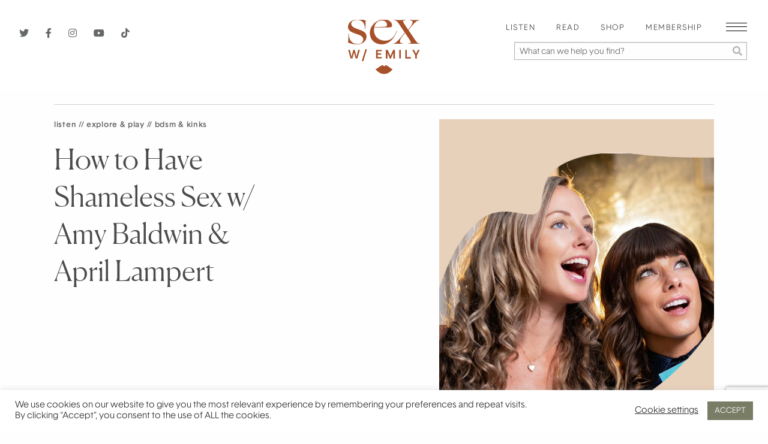

--- FILE ---
content_type: text/html; charset=UTF-8
request_url: https://sexwithemily.com/wp-admin/admin-ajax.php
body_size: -229
content:
"https:\/\/traffic.megaphone.fm\/CFP7459362858.mp3?updated=1704752040"

--- FILE ---
content_type: text/html; charset=utf-8
request_url: https://www.google.com/recaptcha/api2/anchor?ar=1&k=6LdyXmApAAAAAJxytgEZZ3D3fqfW41y-KIQeVVjh&co=aHR0cHM6Ly9zZXh3aXRoZW1pbHkuY29tOjQ0Mw..&hl=en&v=PoyoqOPhxBO7pBk68S4YbpHZ&size=invisible&anchor-ms=20000&execute-ms=30000&cb=lk5uxyaf7yun
body_size: 49512
content:
<!DOCTYPE HTML><html dir="ltr" lang="en"><head><meta http-equiv="Content-Type" content="text/html; charset=UTF-8">
<meta http-equiv="X-UA-Compatible" content="IE=edge">
<title>reCAPTCHA</title>
<style type="text/css">
/* cyrillic-ext */
@font-face {
  font-family: 'Roboto';
  font-style: normal;
  font-weight: 400;
  font-stretch: 100%;
  src: url(//fonts.gstatic.com/s/roboto/v48/KFO7CnqEu92Fr1ME7kSn66aGLdTylUAMa3GUBHMdazTgWw.woff2) format('woff2');
  unicode-range: U+0460-052F, U+1C80-1C8A, U+20B4, U+2DE0-2DFF, U+A640-A69F, U+FE2E-FE2F;
}
/* cyrillic */
@font-face {
  font-family: 'Roboto';
  font-style: normal;
  font-weight: 400;
  font-stretch: 100%;
  src: url(//fonts.gstatic.com/s/roboto/v48/KFO7CnqEu92Fr1ME7kSn66aGLdTylUAMa3iUBHMdazTgWw.woff2) format('woff2');
  unicode-range: U+0301, U+0400-045F, U+0490-0491, U+04B0-04B1, U+2116;
}
/* greek-ext */
@font-face {
  font-family: 'Roboto';
  font-style: normal;
  font-weight: 400;
  font-stretch: 100%;
  src: url(//fonts.gstatic.com/s/roboto/v48/KFO7CnqEu92Fr1ME7kSn66aGLdTylUAMa3CUBHMdazTgWw.woff2) format('woff2');
  unicode-range: U+1F00-1FFF;
}
/* greek */
@font-face {
  font-family: 'Roboto';
  font-style: normal;
  font-weight: 400;
  font-stretch: 100%;
  src: url(//fonts.gstatic.com/s/roboto/v48/KFO7CnqEu92Fr1ME7kSn66aGLdTylUAMa3-UBHMdazTgWw.woff2) format('woff2');
  unicode-range: U+0370-0377, U+037A-037F, U+0384-038A, U+038C, U+038E-03A1, U+03A3-03FF;
}
/* math */
@font-face {
  font-family: 'Roboto';
  font-style: normal;
  font-weight: 400;
  font-stretch: 100%;
  src: url(//fonts.gstatic.com/s/roboto/v48/KFO7CnqEu92Fr1ME7kSn66aGLdTylUAMawCUBHMdazTgWw.woff2) format('woff2');
  unicode-range: U+0302-0303, U+0305, U+0307-0308, U+0310, U+0312, U+0315, U+031A, U+0326-0327, U+032C, U+032F-0330, U+0332-0333, U+0338, U+033A, U+0346, U+034D, U+0391-03A1, U+03A3-03A9, U+03B1-03C9, U+03D1, U+03D5-03D6, U+03F0-03F1, U+03F4-03F5, U+2016-2017, U+2034-2038, U+203C, U+2040, U+2043, U+2047, U+2050, U+2057, U+205F, U+2070-2071, U+2074-208E, U+2090-209C, U+20D0-20DC, U+20E1, U+20E5-20EF, U+2100-2112, U+2114-2115, U+2117-2121, U+2123-214F, U+2190, U+2192, U+2194-21AE, U+21B0-21E5, U+21F1-21F2, U+21F4-2211, U+2213-2214, U+2216-22FF, U+2308-230B, U+2310, U+2319, U+231C-2321, U+2336-237A, U+237C, U+2395, U+239B-23B7, U+23D0, U+23DC-23E1, U+2474-2475, U+25AF, U+25B3, U+25B7, U+25BD, U+25C1, U+25CA, U+25CC, U+25FB, U+266D-266F, U+27C0-27FF, U+2900-2AFF, U+2B0E-2B11, U+2B30-2B4C, U+2BFE, U+3030, U+FF5B, U+FF5D, U+1D400-1D7FF, U+1EE00-1EEFF;
}
/* symbols */
@font-face {
  font-family: 'Roboto';
  font-style: normal;
  font-weight: 400;
  font-stretch: 100%;
  src: url(//fonts.gstatic.com/s/roboto/v48/KFO7CnqEu92Fr1ME7kSn66aGLdTylUAMaxKUBHMdazTgWw.woff2) format('woff2');
  unicode-range: U+0001-000C, U+000E-001F, U+007F-009F, U+20DD-20E0, U+20E2-20E4, U+2150-218F, U+2190, U+2192, U+2194-2199, U+21AF, U+21E6-21F0, U+21F3, U+2218-2219, U+2299, U+22C4-22C6, U+2300-243F, U+2440-244A, U+2460-24FF, U+25A0-27BF, U+2800-28FF, U+2921-2922, U+2981, U+29BF, U+29EB, U+2B00-2BFF, U+4DC0-4DFF, U+FFF9-FFFB, U+10140-1018E, U+10190-1019C, U+101A0, U+101D0-101FD, U+102E0-102FB, U+10E60-10E7E, U+1D2C0-1D2D3, U+1D2E0-1D37F, U+1F000-1F0FF, U+1F100-1F1AD, U+1F1E6-1F1FF, U+1F30D-1F30F, U+1F315, U+1F31C, U+1F31E, U+1F320-1F32C, U+1F336, U+1F378, U+1F37D, U+1F382, U+1F393-1F39F, U+1F3A7-1F3A8, U+1F3AC-1F3AF, U+1F3C2, U+1F3C4-1F3C6, U+1F3CA-1F3CE, U+1F3D4-1F3E0, U+1F3ED, U+1F3F1-1F3F3, U+1F3F5-1F3F7, U+1F408, U+1F415, U+1F41F, U+1F426, U+1F43F, U+1F441-1F442, U+1F444, U+1F446-1F449, U+1F44C-1F44E, U+1F453, U+1F46A, U+1F47D, U+1F4A3, U+1F4B0, U+1F4B3, U+1F4B9, U+1F4BB, U+1F4BF, U+1F4C8-1F4CB, U+1F4D6, U+1F4DA, U+1F4DF, U+1F4E3-1F4E6, U+1F4EA-1F4ED, U+1F4F7, U+1F4F9-1F4FB, U+1F4FD-1F4FE, U+1F503, U+1F507-1F50B, U+1F50D, U+1F512-1F513, U+1F53E-1F54A, U+1F54F-1F5FA, U+1F610, U+1F650-1F67F, U+1F687, U+1F68D, U+1F691, U+1F694, U+1F698, U+1F6AD, U+1F6B2, U+1F6B9-1F6BA, U+1F6BC, U+1F6C6-1F6CF, U+1F6D3-1F6D7, U+1F6E0-1F6EA, U+1F6F0-1F6F3, U+1F6F7-1F6FC, U+1F700-1F7FF, U+1F800-1F80B, U+1F810-1F847, U+1F850-1F859, U+1F860-1F887, U+1F890-1F8AD, U+1F8B0-1F8BB, U+1F8C0-1F8C1, U+1F900-1F90B, U+1F93B, U+1F946, U+1F984, U+1F996, U+1F9E9, U+1FA00-1FA6F, U+1FA70-1FA7C, U+1FA80-1FA89, U+1FA8F-1FAC6, U+1FACE-1FADC, U+1FADF-1FAE9, U+1FAF0-1FAF8, U+1FB00-1FBFF;
}
/* vietnamese */
@font-face {
  font-family: 'Roboto';
  font-style: normal;
  font-weight: 400;
  font-stretch: 100%;
  src: url(//fonts.gstatic.com/s/roboto/v48/KFO7CnqEu92Fr1ME7kSn66aGLdTylUAMa3OUBHMdazTgWw.woff2) format('woff2');
  unicode-range: U+0102-0103, U+0110-0111, U+0128-0129, U+0168-0169, U+01A0-01A1, U+01AF-01B0, U+0300-0301, U+0303-0304, U+0308-0309, U+0323, U+0329, U+1EA0-1EF9, U+20AB;
}
/* latin-ext */
@font-face {
  font-family: 'Roboto';
  font-style: normal;
  font-weight: 400;
  font-stretch: 100%;
  src: url(//fonts.gstatic.com/s/roboto/v48/KFO7CnqEu92Fr1ME7kSn66aGLdTylUAMa3KUBHMdazTgWw.woff2) format('woff2');
  unicode-range: U+0100-02BA, U+02BD-02C5, U+02C7-02CC, U+02CE-02D7, U+02DD-02FF, U+0304, U+0308, U+0329, U+1D00-1DBF, U+1E00-1E9F, U+1EF2-1EFF, U+2020, U+20A0-20AB, U+20AD-20C0, U+2113, U+2C60-2C7F, U+A720-A7FF;
}
/* latin */
@font-face {
  font-family: 'Roboto';
  font-style: normal;
  font-weight: 400;
  font-stretch: 100%;
  src: url(//fonts.gstatic.com/s/roboto/v48/KFO7CnqEu92Fr1ME7kSn66aGLdTylUAMa3yUBHMdazQ.woff2) format('woff2');
  unicode-range: U+0000-00FF, U+0131, U+0152-0153, U+02BB-02BC, U+02C6, U+02DA, U+02DC, U+0304, U+0308, U+0329, U+2000-206F, U+20AC, U+2122, U+2191, U+2193, U+2212, U+2215, U+FEFF, U+FFFD;
}
/* cyrillic-ext */
@font-face {
  font-family: 'Roboto';
  font-style: normal;
  font-weight: 500;
  font-stretch: 100%;
  src: url(//fonts.gstatic.com/s/roboto/v48/KFO7CnqEu92Fr1ME7kSn66aGLdTylUAMa3GUBHMdazTgWw.woff2) format('woff2');
  unicode-range: U+0460-052F, U+1C80-1C8A, U+20B4, U+2DE0-2DFF, U+A640-A69F, U+FE2E-FE2F;
}
/* cyrillic */
@font-face {
  font-family: 'Roboto';
  font-style: normal;
  font-weight: 500;
  font-stretch: 100%;
  src: url(//fonts.gstatic.com/s/roboto/v48/KFO7CnqEu92Fr1ME7kSn66aGLdTylUAMa3iUBHMdazTgWw.woff2) format('woff2');
  unicode-range: U+0301, U+0400-045F, U+0490-0491, U+04B0-04B1, U+2116;
}
/* greek-ext */
@font-face {
  font-family: 'Roboto';
  font-style: normal;
  font-weight: 500;
  font-stretch: 100%;
  src: url(//fonts.gstatic.com/s/roboto/v48/KFO7CnqEu92Fr1ME7kSn66aGLdTylUAMa3CUBHMdazTgWw.woff2) format('woff2');
  unicode-range: U+1F00-1FFF;
}
/* greek */
@font-face {
  font-family: 'Roboto';
  font-style: normal;
  font-weight: 500;
  font-stretch: 100%;
  src: url(//fonts.gstatic.com/s/roboto/v48/KFO7CnqEu92Fr1ME7kSn66aGLdTylUAMa3-UBHMdazTgWw.woff2) format('woff2');
  unicode-range: U+0370-0377, U+037A-037F, U+0384-038A, U+038C, U+038E-03A1, U+03A3-03FF;
}
/* math */
@font-face {
  font-family: 'Roboto';
  font-style: normal;
  font-weight: 500;
  font-stretch: 100%;
  src: url(//fonts.gstatic.com/s/roboto/v48/KFO7CnqEu92Fr1ME7kSn66aGLdTylUAMawCUBHMdazTgWw.woff2) format('woff2');
  unicode-range: U+0302-0303, U+0305, U+0307-0308, U+0310, U+0312, U+0315, U+031A, U+0326-0327, U+032C, U+032F-0330, U+0332-0333, U+0338, U+033A, U+0346, U+034D, U+0391-03A1, U+03A3-03A9, U+03B1-03C9, U+03D1, U+03D5-03D6, U+03F0-03F1, U+03F4-03F5, U+2016-2017, U+2034-2038, U+203C, U+2040, U+2043, U+2047, U+2050, U+2057, U+205F, U+2070-2071, U+2074-208E, U+2090-209C, U+20D0-20DC, U+20E1, U+20E5-20EF, U+2100-2112, U+2114-2115, U+2117-2121, U+2123-214F, U+2190, U+2192, U+2194-21AE, U+21B0-21E5, U+21F1-21F2, U+21F4-2211, U+2213-2214, U+2216-22FF, U+2308-230B, U+2310, U+2319, U+231C-2321, U+2336-237A, U+237C, U+2395, U+239B-23B7, U+23D0, U+23DC-23E1, U+2474-2475, U+25AF, U+25B3, U+25B7, U+25BD, U+25C1, U+25CA, U+25CC, U+25FB, U+266D-266F, U+27C0-27FF, U+2900-2AFF, U+2B0E-2B11, U+2B30-2B4C, U+2BFE, U+3030, U+FF5B, U+FF5D, U+1D400-1D7FF, U+1EE00-1EEFF;
}
/* symbols */
@font-face {
  font-family: 'Roboto';
  font-style: normal;
  font-weight: 500;
  font-stretch: 100%;
  src: url(//fonts.gstatic.com/s/roboto/v48/KFO7CnqEu92Fr1ME7kSn66aGLdTylUAMaxKUBHMdazTgWw.woff2) format('woff2');
  unicode-range: U+0001-000C, U+000E-001F, U+007F-009F, U+20DD-20E0, U+20E2-20E4, U+2150-218F, U+2190, U+2192, U+2194-2199, U+21AF, U+21E6-21F0, U+21F3, U+2218-2219, U+2299, U+22C4-22C6, U+2300-243F, U+2440-244A, U+2460-24FF, U+25A0-27BF, U+2800-28FF, U+2921-2922, U+2981, U+29BF, U+29EB, U+2B00-2BFF, U+4DC0-4DFF, U+FFF9-FFFB, U+10140-1018E, U+10190-1019C, U+101A0, U+101D0-101FD, U+102E0-102FB, U+10E60-10E7E, U+1D2C0-1D2D3, U+1D2E0-1D37F, U+1F000-1F0FF, U+1F100-1F1AD, U+1F1E6-1F1FF, U+1F30D-1F30F, U+1F315, U+1F31C, U+1F31E, U+1F320-1F32C, U+1F336, U+1F378, U+1F37D, U+1F382, U+1F393-1F39F, U+1F3A7-1F3A8, U+1F3AC-1F3AF, U+1F3C2, U+1F3C4-1F3C6, U+1F3CA-1F3CE, U+1F3D4-1F3E0, U+1F3ED, U+1F3F1-1F3F3, U+1F3F5-1F3F7, U+1F408, U+1F415, U+1F41F, U+1F426, U+1F43F, U+1F441-1F442, U+1F444, U+1F446-1F449, U+1F44C-1F44E, U+1F453, U+1F46A, U+1F47D, U+1F4A3, U+1F4B0, U+1F4B3, U+1F4B9, U+1F4BB, U+1F4BF, U+1F4C8-1F4CB, U+1F4D6, U+1F4DA, U+1F4DF, U+1F4E3-1F4E6, U+1F4EA-1F4ED, U+1F4F7, U+1F4F9-1F4FB, U+1F4FD-1F4FE, U+1F503, U+1F507-1F50B, U+1F50D, U+1F512-1F513, U+1F53E-1F54A, U+1F54F-1F5FA, U+1F610, U+1F650-1F67F, U+1F687, U+1F68D, U+1F691, U+1F694, U+1F698, U+1F6AD, U+1F6B2, U+1F6B9-1F6BA, U+1F6BC, U+1F6C6-1F6CF, U+1F6D3-1F6D7, U+1F6E0-1F6EA, U+1F6F0-1F6F3, U+1F6F7-1F6FC, U+1F700-1F7FF, U+1F800-1F80B, U+1F810-1F847, U+1F850-1F859, U+1F860-1F887, U+1F890-1F8AD, U+1F8B0-1F8BB, U+1F8C0-1F8C1, U+1F900-1F90B, U+1F93B, U+1F946, U+1F984, U+1F996, U+1F9E9, U+1FA00-1FA6F, U+1FA70-1FA7C, U+1FA80-1FA89, U+1FA8F-1FAC6, U+1FACE-1FADC, U+1FADF-1FAE9, U+1FAF0-1FAF8, U+1FB00-1FBFF;
}
/* vietnamese */
@font-face {
  font-family: 'Roboto';
  font-style: normal;
  font-weight: 500;
  font-stretch: 100%;
  src: url(//fonts.gstatic.com/s/roboto/v48/KFO7CnqEu92Fr1ME7kSn66aGLdTylUAMa3OUBHMdazTgWw.woff2) format('woff2');
  unicode-range: U+0102-0103, U+0110-0111, U+0128-0129, U+0168-0169, U+01A0-01A1, U+01AF-01B0, U+0300-0301, U+0303-0304, U+0308-0309, U+0323, U+0329, U+1EA0-1EF9, U+20AB;
}
/* latin-ext */
@font-face {
  font-family: 'Roboto';
  font-style: normal;
  font-weight: 500;
  font-stretch: 100%;
  src: url(//fonts.gstatic.com/s/roboto/v48/KFO7CnqEu92Fr1ME7kSn66aGLdTylUAMa3KUBHMdazTgWw.woff2) format('woff2');
  unicode-range: U+0100-02BA, U+02BD-02C5, U+02C7-02CC, U+02CE-02D7, U+02DD-02FF, U+0304, U+0308, U+0329, U+1D00-1DBF, U+1E00-1E9F, U+1EF2-1EFF, U+2020, U+20A0-20AB, U+20AD-20C0, U+2113, U+2C60-2C7F, U+A720-A7FF;
}
/* latin */
@font-face {
  font-family: 'Roboto';
  font-style: normal;
  font-weight: 500;
  font-stretch: 100%;
  src: url(//fonts.gstatic.com/s/roboto/v48/KFO7CnqEu92Fr1ME7kSn66aGLdTylUAMa3yUBHMdazQ.woff2) format('woff2');
  unicode-range: U+0000-00FF, U+0131, U+0152-0153, U+02BB-02BC, U+02C6, U+02DA, U+02DC, U+0304, U+0308, U+0329, U+2000-206F, U+20AC, U+2122, U+2191, U+2193, U+2212, U+2215, U+FEFF, U+FFFD;
}
/* cyrillic-ext */
@font-face {
  font-family: 'Roboto';
  font-style: normal;
  font-weight: 900;
  font-stretch: 100%;
  src: url(//fonts.gstatic.com/s/roboto/v48/KFO7CnqEu92Fr1ME7kSn66aGLdTylUAMa3GUBHMdazTgWw.woff2) format('woff2');
  unicode-range: U+0460-052F, U+1C80-1C8A, U+20B4, U+2DE0-2DFF, U+A640-A69F, U+FE2E-FE2F;
}
/* cyrillic */
@font-face {
  font-family: 'Roboto';
  font-style: normal;
  font-weight: 900;
  font-stretch: 100%;
  src: url(//fonts.gstatic.com/s/roboto/v48/KFO7CnqEu92Fr1ME7kSn66aGLdTylUAMa3iUBHMdazTgWw.woff2) format('woff2');
  unicode-range: U+0301, U+0400-045F, U+0490-0491, U+04B0-04B1, U+2116;
}
/* greek-ext */
@font-face {
  font-family: 'Roboto';
  font-style: normal;
  font-weight: 900;
  font-stretch: 100%;
  src: url(//fonts.gstatic.com/s/roboto/v48/KFO7CnqEu92Fr1ME7kSn66aGLdTylUAMa3CUBHMdazTgWw.woff2) format('woff2');
  unicode-range: U+1F00-1FFF;
}
/* greek */
@font-face {
  font-family: 'Roboto';
  font-style: normal;
  font-weight: 900;
  font-stretch: 100%;
  src: url(//fonts.gstatic.com/s/roboto/v48/KFO7CnqEu92Fr1ME7kSn66aGLdTylUAMa3-UBHMdazTgWw.woff2) format('woff2');
  unicode-range: U+0370-0377, U+037A-037F, U+0384-038A, U+038C, U+038E-03A1, U+03A3-03FF;
}
/* math */
@font-face {
  font-family: 'Roboto';
  font-style: normal;
  font-weight: 900;
  font-stretch: 100%;
  src: url(//fonts.gstatic.com/s/roboto/v48/KFO7CnqEu92Fr1ME7kSn66aGLdTylUAMawCUBHMdazTgWw.woff2) format('woff2');
  unicode-range: U+0302-0303, U+0305, U+0307-0308, U+0310, U+0312, U+0315, U+031A, U+0326-0327, U+032C, U+032F-0330, U+0332-0333, U+0338, U+033A, U+0346, U+034D, U+0391-03A1, U+03A3-03A9, U+03B1-03C9, U+03D1, U+03D5-03D6, U+03F0-03F1, U+03F4-03F5, U+2016-2017, U+2034-2038, U+203C, U+2040, U+2043, U+2047, U+2050, U+2057, U+205F, U+2070-2071, U+2074-208E, U+2090-209C, U+20D0-20DC, U+20E1, U+20E5-20EF, U+2100-2112, U+2114-2115, U+2117-2121, U+2123-214F, U+2190, U+2192, U+2194-21AE, U+21B0-21E5, U+21F1-21F2, U+21F4-2211, U+2213-2214, U+2216-22FF, U+2308-230B, U+2310, U+2319, U+231C-2321, U+2336-237A, U+237C, U+2395, U+239B-23B7, U+23D0, U+23DC-23E1, U+2474-2475, U+25AF, U+25B3, U+25B7, U+25BD, U+25C1, U+25CA, U+25CC, U+25FB, U+266D-266F, U+27C0-27FF, U+2900-2AFF, U+2B0E-2B11, U+2B30-2B4C, U+2BFE, U+3030, U+FF5B, U+FF5D, U+1D400-1D7FF, U+1EE00-1EEFF;
}
/* symbols */
@font-face {
  font-family: 'Roboto';
  font-style: normal;
  font-weight: 900;
  font-stretch: 100%;
  src: url(//fonts.gstatic.com/s/roboto/v48/KFO7CnqEu92Fr1ME7kSn66aGLdTylUAMaxKUBHMdazTgWw.woff2) format('woff2');
  unicode-range: U+0001-000C, U+000E-001F, U+007F-009F, U+20DD-20E0, U+20E2-20E4, U+2150-218F, U+2190, U+2192, U+2194-2199, U+21AF, U+21E6-21F0, U+21F3, U+2218-2219, U+2299, U+22C4-22C6, U+2300-243F, U+2440-244A, U+2460-24FF, U+25A0-27BF, U+2800-28FF, U+2921-2922, U+2981, U+29BF, U+29EB, U+2B00-2BFF, U+4DC0-4DFF, U+FFF9-FFFB, U+10140-1018E, U+10190-1019C, U+101A0, U+101D0-101FD, U+102E0-102FB, U+10E60-10E7E, U+1D2C0-1D2D3, U+1D2E0-1D37F, U+1F000-1F0FF, U+1F100-1F1AD, U+1F1E6-1F1FF, U+1F30D-1F30F, U+1F315, U+1F31C, U+1F31E, U+1F320-1F32C, U+1F336, U+1F378, U+1F37D, U+1F382, U+1F393-1F39F, U+1F3A7-1F3A8, U+1F3AC-1F3AF, U+1F3C2, U+1F3C4-1F3C6, U+1F3CA-1F3CE, U+1F3D4-1F3E0, U+1F3ED, U+1F3F1-1F3F3, U+1F3F5-1F3F7, U+1F408, U+1F415, U+1F41F, U+1F426, U+1F43F, U+1F441-1F442, U+1F444, U+1F446-1F449, U+1F44C-1F44E, U+1F453, U+1F46A, U+1F47D, U+1F4A3, U+1F4B0, U+1F4B3, U+1F4B9, U+1F4BB, U+1F4BF, U+1F4C8-1F4CB, U+1F4D6, U+1F4DA, U+1F4DF, U+1F4E3-1F4E6, U+1F4EA-1F4ED, U+1F4F7, U+1F4F9-1F4FB, U+1F4FD-1F4FE, U+1F503, U+1F507-1F50B, U+1F50D, U+1F512-1F513, U+1F53E-1F54A, U+1F54F-1F5FA, U+1F610, U+1F650-1F67F, U+1F687, U+1F68D, U+1F691, U+1F694, U+1F698, U+1F6AD, U+1F6B2, U+1F6B9-1F6BA, U+1F6BC, U+1F6C6-1F6CF, U+1F6D3-1F6D7, U+1F6E0-1F6EA, U+1F6F0-1F6F3, U+1F6F7-1F6FC, U+1F700-1F7FF, U+1F800-1F80B, U+1F810-1F847, U+1F850-1F859, U+1F860-1F887, U+1F890-1F8AD, U+1F8B0-1F8BB, U+1F8C0-1F8C1, U+1F900-1F90B, U+1F93B, U+1F946, U+1F984, U+1F996, U+1F9E9, U+1FA00-1FA6F, U+1FA70-1FA7C, U+1FA80-1FA89, U+1FA8F-1FAC6, U+1FACE-1FADC, U+1FADF-1FAE9, U+1FAF0-1FAF8, U+1FB00-1FBFF;
}
/* vietnamese */
@font-face {
  font-family: 'Roboto';
  font-style: normal;
  font-weight: 900;
  font-stretch: 100%;
  src: url(//fonts.gstatic.com/s/roboto/v48/KFO7CnqEu92Fr1ME7kSn66aGLdTylUAMa3OUBHMdazTgWw.woff2) format('woff2');
  unicode-range: U+0102-0103, U+0110-0111, U+0128-0129, U+0168-0169, U+01A0-01A1, U+01AF-01B0, U+0300-0301, U+0303-0304, U+0308-0309, U+0323, U+0329, U+1EA0-1EF9, U+20AB;
}
/* latin-ext */
@font-face {
  font-family: 'Roboto';
  font-style: normal;
  font-weight: 900;
  font-stretch: 100%;
  src: url(//fonts.gstatic.com/s/roboto/v48/KFO7CnqEu92Fr1ME7kSn66aGLdTylUAMa3KUBHMdazTgWw.woff2) format('woff2');
  unicode-range: U+0100-02BA, U+02BD-02C5, U+02C7-02CC, U+02CE-02D7, U+02DD-02FF, U+0304, U+0308, U+0329, U+1D00-1DBF, U+1E00-1E9F, U+1EF2-1EFF, U+2020, U+20A0-20AB, U+20AD-20C0, U+2113, U+2C60-2C7F, U+A720-A7FF;
}
/* latin */
@font-face {
  font-family: 'Roboto';
  font-style: normal;
  font-weight: 900;
  font-stretch: 100%;
  src: url(//fonts.gstatic.com/s/roboto/v48/KFO7CnqEu92Fr1ME7kSn66aGLdTylUAMa3yUBHMdazQ.woff2) format('woff2');
  unicode-range: U+0000-00FF, U+0131, U+0152-0153, U+02BB-02BC, U+02C6, U+02DA, U+02DC, U+0304, U+0308, U+0329, U+2000-206F, U+20AC, U+2122, U+2191, U+2193, U+2212, U+2215, U+FEFF, U+FFFD;
}

</style>
<link rel="stylesheet" type="text/css" href="https://www.gstatic.com/recaptcha/releases/PoyoqOPhxBO7pBk68S4YbpHZ/styles__ltr.css">
<script nonce="dKkLm0YHIeaIp-XBO2jYpw" type="text/javascript">window['__recaptcha_api'] = 'https://www.google.com/recaptcha/api2/';</script>
<script type="text/javascript" src="https://www.gstatic.com/recaptcha/releases/PoyoqOPhxBO7pBk68S4YbpHZ/recaptcha__en.js" nonce="dKkLm0YHIeaIp-XBO2jYpw">
      
    </script></head>
<body><div id="rc-anchor-alert" class="rc-anchor-alert"></div>
<input type="hidden" id="recaptcha-token" value="[base64]">
<script type="text/javascript" nonce="dKkLm0YHIeaIp-XBO2jYpw">
      recaptcha.anchor.Main.init("[\x22ainput\x22,[\x22bgdata\x22,\x22\x22,\[base64]/[base64]/UltIKytdPWE6KGE8MjA0OD9SW0grK109YT4+NnwxOTI6KChhJjY0NTEyKT09NTUyOTYmJnErMTxoLmxlbmd0aCYmKGguY2hhckNvZGVBdChxKzEpJjY0NTEyKT09NTYzMjA/[base64]/MjU1OlI/[base64]/[base64]/[base64]/[base64]/[base64]/[base64]/[base64]/[base64]/[base64]/[base64]\x22,\[base64]\\u003d\\u003d\x22,\[base64]/Dq8KBw4gxagdzwpJQNwbCuxjCpBnClCduw6QdWsKFwr3DsitIwr9kF0TDsSrClsKLA0F3w64TRMKIwoMqVMKUw54MF1zCv1TDrC5twqnDuMKtw5M8w5d/AxvDvMO7w6XDrQM7worCji/[base64]/ClDLDui7ChMOnZ1NBwpw5woZnTcKIaj7CtMO6w67CkSPCqVp0w4XDgFnDhSzCtQVBwozDscO4wqk2w7cVacKxDHrCu8K4JMOxwp3DmC0Awo/DhMK1ETkmSsOxNFYpUMONaVHDh8Kdw6XDiHtADT4ew4rCpsO9w5RgwrvDgErCoQtLw6zCrgJOwqgGQQE1YGDCt8Kvw5/CnsKKw6I/IgXCtytYwpdxAMKsR8KlwpzCmxoVfAbClX7Dulc9w7k9w6zDjDt2SE9BO8K3w4Rcw4BdwqwIw7TDnz7CvQXCi8KUwr/DuDIeMcK4wrnDqjocRMOkw4bDg8K5w4zDok7Ck3V2bsO4BcKNM8Kjw4jDkcK8JC9awrzCoMOFfkoDOcKFFjfCvldYwoRTQGdeQMOZXmvDtW/CusOEKsKGeibChGAeX8KoI8KAw7fCiHRAU8OpwqzCjcKKw7fDrAtbwq1cb8O9w541K0vDmEpwN2Jhw7BSwrQnTMO8DxNkQMKPdW/DoXMNW8Oaw6AtwqjCh8O1XsK8w5jDgMKQwpoTIB/CoMK3wr/[base64]/[base64]/wpA6w4gnwpErKMKSw6/Ci8O8X8KGwr/CmAjDrsKubMOvw5TCu8Ovw7TDgMKDw7h6wo4twptXFC/CgC7DiXAvTcKwD8KkacKrwrrDql9qwq1OSg/DkgE/w5pDKxzCmsOaw53CvMKAw4/DhTNNw7fCnMO3XsKTw6J0w5shF8Kmw5V/[base64]/DqsO1JkbDqEVwwofDl8KIwrUlIMOJXF7CusKUSULCoUFSdcOYBMKmworDtMK9bsKsIcOjNVZMwqzCmsOFwpXDn8KQAQ3DhMOAw75ZC8K1w6LDhsKCw5RyFCPCscK4JyYEfxDDssOPw7TCiMKafWQHXsOwNsOawrAQwoUyXnHDgcO8wpMwwrzCrWXDql/[base64]/N8OLdgTCmWbClcOfwo/DnEXDjcK5wpQqLF/Dn1Jkwotif8Klw6k5w6h+GXLCq8OQCMOrw71+ZwhCw6rDs8KURizCjMOGwqLDi2jDn8OhWXE8wptzw607R8Ohwqp0alHCuhtww5QlbsOSQF7CmxDCgTHCjnhFNMKxK8KGUMOqP8ORMcOVw5ErCVZtHR7Cj8OpQjzDlsODw7zDrjnDnsO/w49mGQvCtz7DpmF+wrJ5X8KSe8OcwodIaWAOSsOGwpl/OcK/bAHDq3jDvF8AJC0iSsK6wqdYV8KFwr1vwp8yw73DrHFowphMdgbDtsOJXsOtAw7DkzpnJXDDlUPCh8OKUcO6LRYSTXnDmcK0wpfDiQPDhDsrw7/DpnzCmcKxw4bDncOgOsOkw4PDgMK6RCo0H8OuwoHDskNPwqjDu3nDqcOiCE7CsA59X0Vrw5zCi3bDk8Kyw5rCij1pwoN4woh8wocgL2TDqFHCnMK3w6vDiMOyS8KoHTt+RgzCmcKLPQjCvHA3wo/CvXYSw5cvEllmRyAMwr3CqsKBOggmw4jDnVZsw6spwqDCoMOcIizDv8OgwrfCkDPDsQtXw5rDjsKwCsKewo7CosOUw5ZEwpt0J8ObKcKGJ8OXwq/ChcKqw6PDqRbCojzDmMKlS8KSw5zCg8Kpe8O8wqoJahzCv0jDglELw6rCszNlw4nDj8OVdcKJWsKXNzvDvlLCu8OLL8O/woJaw7/Cr8OIwqjDqB43AMOKBXvCnGjCs27CgS7DhnE/wqUzGcK1wpbDrcKwwrxuREfCuRdoL1jDh8OKf8KEXA9KwogvBsOYZsOVwq3CkcOzECjDjcKgw5TDkCpnwo/CssOBEsKefcOCGTjCqcOyb8KAegsZw6Mgwp7CvcOAC8ONFsODwqXCoQXCiXMBw7/CmDrDryRCwrrCtgAow5JiXUU/w7YBwqF1KkDDlznCocK/[base64]/wrTDv2oeG8KuwpXDm8OeMcOSQ8OZworDm2xdWVnDqAPDi8O9w6HDmX3CvMKTICHCqMKKwo0UUXbDjm/DqSLCpw3CnxZyw5zDtmVVMSIVUsKpUxsaei3Ct8KUTVJRQcOnPMOTwqEew4p8T8KLSFoYwovCk8KDHxHDr8KUAcK8w45Awrh2UAVbwoTCmg3Dvj1Ew7hfwqwTI8Osw51kNy7DmsK7OU0uw7rDq8Kcw77DkMOFwoLDj3/DnDnClVfDpkrDjcKCeGzDqFMTA8K9w7xnw7LCsW/Do8OpfFbDol3DgcOYBMO9fsKrwrXCkFYCwr8kwpseCMO3wrZFwrzCok7DvMK/OVTCmj8LXMOWAlrDgScwB2NARMKxw6zCq8Onw4VbCVfChcKbbD5Mw5FAEkLCnlXCisKVHcKGQsOwW8Knw7nCjCjDtF/CpsOTw5NHw5JaMcK+wqfCjTzDg0bDnAvDpFLClxPCkFzDvzwhQXnDnw0tUDxbH8KuSDXDtsKTwpvDrMKHwpJgw4kzw7zDj0vCnydfM8KIHjMTcTnCpMOWJz/DpMOzwp3DoxhZDEfCvsKEwqBBKsKvw4MfwrEIecOkeQ14K8Ofw55DeVJawqssVcOlwqMAwq5/UMOCeBrCisOew6Ujw5zCssORCcKrwpp1R8KSUUbDl2XDjWjCtF1vw649Xy96KAfDhCwlKcKlwo4cw4vCmMOPwrXChU8mLcOJXcOYWWMjJsOtw4IUw7LCqDwPwqsywoxdwofCnBsJNBZ4BcKgwp/DqC/[base64]/fcOGRsO6w4bDh8OPw5rCtWI2w5UGAlsiczoFG8K2YsKGa8K5WMONYi4GwqQ4wr3DtsKYEcOFUsOJwpNoNcOkwoYhw43Cu8Ouwp5uwroYwobDnwgfYiPDlsOnRMK3wrnCosOPDMK6ZMOlL0TDtcK1w5LCpi9WwrbDkMKiM8OBw7cwP8OXw5/CtgxEJlMxwpIkUUrCilt+w5bCi8Knw5oFw5vDisOSwrXCkMKDNEzCmmrDnC/Dv8Kkw6ZsecKDfsKHwolpMTTCqmnCh1AdwpJ/[base64]/w4VEwp7CvRtgH8KhwoTCj8OJwqHDrsKQwplEEcKWwqgwwq3Dqzp2Wk0hVcKLwrPDssKMwqvCpcOIK10rUXsYAMKxwq9rw5EJwr3CpcOawoXCo21uwoFYwoTDpsKZw7jCgsKheSM/w5A8LTYGwqLDuyBtw4BYwq3Dn8OpwqBoB3lyQsK5w7Irw5w6FAN/[base64]/CumjCncO9fsK7w5PDhWNPe2nDrnhCBcKWRsKXTUESXlfCuBdAM3LClmQFw74pw5DCssOOZcKuwrzCq8O9woTCn3dwNcKYXWnCqTA6w5bCnMKza3wARMKFwrlgw6U0MnLDi8O3ccO+a2bDsR/DtsKDw5EULl0RDVtOw68Dwq0twoTCnsKDw6nCs0bCulpbF8Kzw7ggcz3Cu8Orwol/[base64]/w6l8CsKGSw9vwpYbw4bCt8K0wq7CosKKVsOCwpvCq2t+w6DCoXjCk8KFf8KXAcOCwpRfJsKuBcKWw50uTsOyw5zCqMK/Y24jw7g6JcOOwosDw71XwqrDjTzCsXHCgcK/w6LChMKFwrrCiT/[base64]/[base64]/CnybDi2tsWQrCucKfw4rDkMOJejLDmzjCu3jDun/[base64]/Dh8K8wo/CsMOfcsK+wpvCucOBw5Zxwok8DiU/[base64]/[base64]/[base64]/w7IkwqFbBsOtacO2wrNcNwrCuUbCq8KtdMKeOMKpb8K+w43CocO1wpU6w4fDm3glw4vDugvCj2Bzw78yHMOIBjHCp8K9wobDpcOwOMKwdMOBSls0w7I7woE3EcKSw7PCi2HCvwR/YMONBcKDwpHDq8KewpTCqMK/[base64]/CjkjDsEPDlUDCucKnAGJEw60qw6jCn1/[base64]/XMKgw5dBc8KHeH7DhcKgwrVPQcKAw4LCnjTDsAR4wpUiwrJfW8KjasOOGU/DgnpyXcO/[base64]/wpAQXMKIw6ccdcKCwolfw6RMw63CowTCpDrCrTbCh8OLbsOAw6tZwrPDr8KlFsODCiYOBcKsfC13acK4J8KRV8O6PMOfwp7DomTDmMKTw5LCuy3DpntqfCTClAk1w6guw4Y8woTCgyzDrBTDmMK5F8O1wqZswqjDqMKdw7/CuntZMcKWYsKRw5bCtsKiF0RpekDChzQfworDuW9Iw7LChVDCvEtzw7wuFW7CvsOYwrksw5bDgEdpHMKuHMKnQsK4bSlEEcKlXMOvw6ZMXinDoWbCj8KFZ35tGFxOwoAZf8KHw4Fjw4fDkUxHw6/CixzDo8OUw43DogDDkQjDkhp8wpHDpjwxTMKKLUbCkz/[base64]/CgMOaMnRxwpHCg39Ow4vDqsOudcOdw4fCjcOaf380CsOiwqM5fcKPbEUFOsOfwrzCr8OOw7TCi8KEL8KYw54KIsKywp/CuD/Dh8OaXE7DqwEvwqVRwpvCnMO4wr08YTrDrcOTVzQtDFp7w4HDgmcywobDsMK9UMKcMGpTw6YgNcKHw6/[base64]/CsyFtw4NGwo5iHcOifMOQwoHDjcOdWsO7w4MhFGw7Q8KIw73DnsOwwqcHw6cOw4/CqsKLasO7wpYsGsKowq4vw5bCvMO6w71sAcK8CcOMYcKiw7ZBw7Nkw7Nzw7bClQUew7TDpcKpw7NDD8K4ID7CpcK4CTrCkHDDg8OlwrjDgi8qwrjCg8OdEcOARsOCw5EcAXokw5XCg8Ktw4Ucb3XCkcKWwp/DhzsTw67DpcKgZQ3DtcKEAizDs8KKBzjDtw8WwrfCsz/DpXRWw6dHPMKlKUhUwpvCm8KWw5XDjcKIw6HCtHERKsKKwpXDqsK4KRAnw4DCrG4Qw5zDhG0Tw6nCh8OKV1HDm2/[base64]/DqFPChcKww5JBw6vCksO9woVBJcO3wp7Cv2HCjS7Dqwd8WknDtDAxKHUgwoVQLsOoWnxadlTDtsKcw6Nvw4kHw7PDrznClX/DhsKHwpLCi8KbwrYyAMOOXMOQK2x7T8KIw7vCg2QVO3bCjsKdXVvDtMKGwq8mwoXCm0rDnCvCpVDCqQrCucOcFMOhSMOpP8K9HcKbKyoMw7k3w5BrTcKqfsOIQiwJwqzCh8KkwrrDhDliw4g/w6/ChsOrwrIGWsKpw4HCqj7Di03Do8Kzw7J0Q8K3wr9Nw5TDt8KYwp/[base64]/[base64]/[base64]/[base64]/DvsOIw4jDvsKnQwTDpjfDhAvDhhnCn8OTIcOSGQnDlsOYK8Kyw61EPgvDr3vCuzLChQxMwq7Clzsxwr/CtsKMwo1ywr5XInzCs8OJwpMKDUIzccKowpDDv8KAOcKUKsKzwodiNcOQw4vCqMK7AgFuw7HCrz4TXh1nwrjCqcOLEMOmWi3Ci0lMw5JJHm/DvsOjw59lUBJkW8ODwroSVMKLAcOCwrFIw5gfRzbCn3J2woPCrsOzH20nwrwTwrI0csKTw5bCuFHDqcOvV8Olwo7CqDZ4AETDjsKswpLCgW/Ds0cdw49tGXzCg8ONwr54RMK0DsKcGEVjwpXDgmI/w4lyWk/[base64]/BMKvwp/[base64]/CgnpNwqzCv8ORw6gXfMK7wq3Dr8KaGcKaw4XDqMKDwobCpgnCq3JmbWbDlcK6LGt8w6PDo8K6wpdlw4fDkcOSwojCsU1ScDoLw6EQw4jChjUKw6MSw7BRw5HDocO2UsKGScO7wrzCmsKewozCiSVjw5DCrMOxWR8KDsOYFjrDhmrCjSrCuMORDcOqw7fCnsO3V0/DucK+w5EufMKew7PDgwfCrcOuZCvDnUvCilzDhFXCjsKdw61uw5jDvwTCiQRGwocnw7YLM8KpJMKdw7Ziwq1hwqjCklPDrHYOw6vDoQLCi1LDiBYBwp/DtMKjw6NaVgXDsTvCisO7w7N5w77DhMKVwoTCuUfCusOEwqPDj8OSw7IYAz/Cq3LDrT0GCx3Dj0I7w7YFw4rCnV/[base64]/Co8O4McOlw7FGGQHChUYJXGvDusKPe8O/wqsLwrFqDwd0wojCvcK3QMKtwoZdwq/DscKgD8OFRnpxw7F9MMKhwpbCqyjCrcOsX8OAfmrDmUYtMcOSwqFdw7bDu8Oddk14DiVdwpwmw6k1O8KNwpw4wqHDhxxpwr3Dj3lcwqPCuA5UT8Orw5nDr8KNw6rCozluBUrCosOFUDRyf8K3OHvCpHbCsMK9e1bCrAkhHQfDshjCs8KGwpzDgcKZc3HClCI/wrbDlx0YwoTCnsKtwo1NwoLDtnJzcw/Cs8Ohw6ElTcOKwpLDsw7DhcOtXBDCjExvwqLCnMOhwqUkw4QVMcKFEz9RV8OSwrskTMO8YMOewozCoMOvw4/DnBB1OcKITMOgehjCrUQewp0mwpc8QsOXwpLCrwLCjkxNTsKhYcKzwrobO0MzIiUEfcKawqXCjgfDmMKEw5fCmzIrJy8taRp/wr8nw5jDhlFVw5XDvxrChlLDu8OgOsK+ScKHwqR7OirDusKuLE3DgcOewoDCjhvDp0UuwoLCiQUowobDiDTDlcOOw4xowrfDocOawpVPwrMMwrR2w7o3LcK8OsOEZ1TDo8KybkNRLsKyw5Evw6zDiDrCnTJuw6/CjcOcwpRHUsKNB3rDk8OzG8O7AAHDsGrDncKkSwZDBz/Dk8O7ZUnCvcO3wqrDgQTDoDDDpsKmwpxfBz4UC8OtYXBWw7Fiw55iUcKOw5VESF7Dv8O7w4rDu8K+f8OBwptpYwjCg3/Ch8KsVsOQw5zDhMK8wp/Cg8OiwrnCnzNsw5AgIX3CgyVYJ0rDiATDrcK/w7rDjjAswoxcwoAnwoBPFMKub8OWQCvDqsKWwrBmKzwBf8O9AGMqBcOOw5tHZcOTesOdb8KaKSHDrkEobsKew6hbwrPDj8K0wqXDncK8aTsmwoZbJ8OywoXDj8OMKcKIPsOVw4xpwpcWwovDhHTDvMKtE0ZFfl/DkTjCikwsNE5fYyTDlxTDhw/DmMOlHFUNWsKFw7TDgBXDoETDkcKxwrPCvsOCwo1Iw44pCnrDoH3CmD7DpADDpArCi8ODGsKvU8OEw6bCsDoUF0HDusOfwqJrw7UGRjfCrEEgDRNow4phAxVew5omwr7Ds8OWwpB/ccKLwr4eU0JTS3XDscKDasO+dMOteCVpw7NAcsKeGX5AwqYJw5EEw6vDr8OcwpYObEXDhsOSw4zDmyV/DHVyS8KNeE3CusKbwp1/LMKIP2sKCMOdfMOGwph7KD0ySsO0UWrDribCp8KCw4/CucOle8Knwrpew7/CqsOKPXzCqcKgV8K6RmNQCsOnTE/[base64]/[base64]/DhsKKb8OLMSvCvggew6fCpcKLwpvClMKpw7QHIcOlfTvCvMOAw7Ilw7DDkhjDusOaYMKdIcOaA8KXXkBzw4lIAsKZCG7DjMOjQz3CrD3DhjAuZ8Oiw50kwqZ5woB7w5ZkwqtMw5JdIFQDwq1xw6lDa2/DqcK8IcKjW8KkG8KlYMOReWbDkiYew4NLcyvDhMO8NF8gXcKEdRnChMO2U8OuwpvDoMKJRizCj8KDWhDCn8KPw7/CmcO0wooYc8K4woYdJBXCmCvCt0zCp8OLWsKQf8OGcVJewqTDllF4woPCsSVqWcOfw6kKL1ARwqzDl8OMAsKyNDEKbnTDiMOowoxgw5rDijbCjF7DhF/DumF7wo/[base64]/acONwpgfY8ODw71tPsK4LMOccwF/w77Dq8KXM8OgUBkMHMODacOuwqfCtjoFTiVsw5RYw5PCgcKlwpQGDMOeOcOaw60tw5bDjcO5wrFFQMOJVMOAB0vCgsKlwqgUw6pdM2d5PsKwwp84w4ANwrMKJsK/wqEAwotpCcOtL8OJw6kzwr7CiFHDkMKMw4PDk8KxCk84KsO1dRbDrsKyw6RwwpHCssOBLsKhwp7ClMOFwognZMKzwpUkbTbCigdCcsOgw6zCuMOXwogEAnjCvzzDm8O8AknDqQ5lGcKBCU/DusOwCMO2HsOzw7dgPMOww57CosOIwrrDgC9nDCbDrAk1wqhuw5YhYcKnwpvCg8O0w6Ikw4bCo3ozw7rCvMO4wrLDiklWwrl5wrcOKMOhw7LDohDDlmbDmMOkQ8K5wp/CsMKpKsKiwrbChcOMwowZw4lOTGnCq8KDFy0qwqPCkcOFwqnDssKwwr97woTDs8O9wrYrw4vCuMOxwrnCl8OxUjUFVQHClcKnTMKwZ3TDmCUeHmLCg1hCw5zCtDbCr8OIwpMlwqZFWUZiI8K2w542GH5Vwq7CrRUaw43Dp8OXJGZ7woJowo7DiMOSI8K/w7LDun9aw6fDgsODUWjCkMKdw7vCsj8BI3VFw5BsCMOPfwnCgwzCssKIL8KCPsOCwqfDqg7CtcKkMMK3wpTDucK6LMOFwrNDw7nDiU9xccKwwo1nJTXCo0vDpMKuwo/Do8OVw5howpDCn3IkHsOfw6NbwoZdw6t6w5PCi8Kfb8Kkw4TDtsK/[base64]/DnMOTPcKOFyJ2w4zCpi/DgG4UwoTCuSpPwrjDlsKbcVk4N8O1KA5CdHXDpcKnUsKFwrfDhsKhek4dwrxjBMOQb8OVEMKQIsOgDMOCwpTDt8OdUSfCjQw4w77CnMKIVcKqw69fw4PDpMODBDxFTcOMw77CrsOuUCweQMO2wpNbwpvDqXjCpsK/wrJAWcKnSMOGMcKdwqPChMOLVE1qw6otwrMHw4TCgwnCr8KvMsK+wrjDnT5YwqRzwokwwphYw6fCuQHCumrDpSsPw6zCuMOowrrDl0rDtsO4w7XDv1fCvhLCpCzDtcOFU23Dmx3Dp8Kzw4/CmsKmA8KWRcK8PsOGH8Oqw6/Cp8O9wqPCr20NAzsFQk5NKsK2HcKnw5bCssOvw4BnworDrnAZPcKVbQZNJ8OYC2Jbw75twq86bcKresO2KMKod8OFOsK/w5ESJX/DmMOGw4oMQMKBwoxtw7HCs3HCucOUw47ClcKdw5PDhMOpw6MnwpZuV8ObwrVpeDHDicOAFsKIwowuwpbDslrCqMKNw7XDoi7CjcKucTN4w7/[base64]/dcKlw5nDrnZgEmPCrsKxwp4ow5o8wo3CkcK+wr1Vc3AAKsKzUMKUwqVcw6J4wqoWaMKcwqBsw59VwoYVw4/[base64]/CrFsKwoTCjcKLccK6PkPChsKywoMcw7zDhwgbwq1UNwDCvjfCtClgwo01wqtmwoJ7QH3CscKUwrUyUjhmVXAaQQFYN8OLIAomw6APw73CmcOQw4dRAjcBw4EJLn1twq/Dv8K1IU7CkwpfUMK0FFJYXsKYw6TDi8OSw7gaFsK5KW8bFMOZS8OZwpxhScKjSGbCqMKpwoXCkcOFE8O2FCbDmcKowqTCqTPDmMOdw5hjw6lTwrHDnMKwwpoyHAFTHsKnw5M2w4/[base64]/CknjDmBlgSRLCuQwxXsKGaMKLPcOIL8OxBcO/F2LDosKEYsOGw4PDqsOhLsKPw6ExI3fCnSzDvzbDjMOUw6xuLVXClGrCqXBLwr9nw5pcw69kTmVmwrk1BsOkw5dFw7RXH1/Dj8Ojw7DDn8O1w7wcejLDtDkeIMODesOfw5QLwrbCjsObEMORw5LCtmPDvg/[base64]/DksKZEcKHZcKmwqxCw4vDgGsnw5DDnMKRw6fDokTDtcOUUsKCXU1gbW4MdSI+w7tuecOQKMKswpLDu8OJw6nCoXDDpsKwMDfCpkTCmsKfw4NqJBEiwo9CwoVMw7PCt8O9w7rDhcK2IMOqM1lBw7odwoNJwqY/[base64]/ChsOjwo3DpALDqMKxZcO4ag7DgsODXcKVOG8LaMKVWcOlw5HDlMOzW8KgwqzCi8KHWcOcwqNVw5zDicKqw4FNO0fDk8OSw6VfesOCUTLDmcKoAgvCqhJ2R8OORznDrlQGXMKmTcOodcOwYm04RjYzw4/[base64]/Cv8OVQn3ClnETw53ChiXCqcOmDcKmIxckw4DDulTClHdywoHDvsObGMOFKcO3wqjDosKuc0tZa1rDrcOJRC3DpcK/SsKdTcOIFxPCg117wq/DkSDCmwTDrzQGwq/[base64]/Z8OzSCHCoFtnEsOBN2XDkQ1aesKrbsKvw41XKsOFD8OeRMKcwp4ocF9NWQXCphfCiBPCrlVTIWXCtsKiw6rDtcO8BDXCpWPCisOWw5/CtxrDncOXwoxdRSPDhU5qLwHCssOOTzlXw5bCtsO9SxB/EsKfaHfCgsKRbF7CqcO6wq1IcX53K8KRYMKbMEpxLWDChk3CjyQLw43Ds8KOwq5kfSvCrW1xTcK/w4XCqC7CgXzCl8KHbMOxwpURB8O3D3NWwr5XAcODdw5GwrHDmUgDfzZ6w4DDvlR6woM6w7sRdVgAesKlw7l/w6lqUMKxw7pOL8KfLMKnMhjDgMO5ZStiwrfCnsOvXCUadxDDp8Osw7hHCi43w7oLwq7DnMKLdsO7w4MXw6/DiEXDp8KQwpnDq8Odd8OaQsObw6XDnsKFbsKQccOswoTDoyHDqknDvUxfMRrDtsKAwqzDkCzCgMOcwr9Zwq/[base64]/[base64]/[base64]/DlMKdwpTCt1N0I8Kew5rCjsKiHcONHcO2w5oWwpfChMOgesOXRcOBb8KbNBDCtxZsw5LDvsK3w6TDoBDChsO0wro0UWrDvl9Zw5lTXlrCiQLDr8OUcH5UCMKsDcKLw4jCuk9/w6nClDnDshvDjsOswoM3LFfCnsKcVzpKwoIowqQvw5PCm8OfWh0+wr/[base64]/[base64]/DjMOXeMKkXcO0w4bCvRHDjcK/QStJOEjCmMO9ZgYVZ1cQJMKyw7rDkx/CgR7Duwp2wqM9wqLDjCHCuTYHUcKlw7bDvGfDocKcGx/Ctg9MwobDrcOzwpBtwpAWQMOZwqLCjcO3IF8OWyvCoXk0woEfwpRAOsKdw5TDisOvw74Fw4k1UT0rdEfCk8OqfR/DhcOlbMK+DhLCncKIw6DDq8OMNMKSwpdAZVUmwq/DicKfRk/[base64]/wrnCmsOJw51tDSLCkMOpwr89eMKbVhx0AsK4KgBCw5x5d8OSJzROU8KzwptWEcK2XzfCqSQyw5tRwqfDi8OXwofCiVfCicK1OcOiwqTCr8KzJTPDlMKEw5vCtRPCiiYVw7LDqFwxwoJJPDnCicOEw4bDsW/CkDbCucKuwrocw7lQw4hHwq8YwqDChAISFsKWasKwwrPDoQBPw7hXwqsJFsO/[base64]/[base64]/w6rDjHdjw7IKa8OTdS9/CT7DnsK5OSbCrMO0w6NPwpd8wq7DtsOcw4Joa8OZw6FfST/Cg8Ovw7AZwo1+QsOWwpoCNcK9wo/DmD3CkT3DtsOKwolEUU8Gw55jd8KeYVUTwr8zTcOwwqrCrT9AaMOQGMK/XsKFPMOMHBbDi3LDkcKlVMKZLHB4w65cLjnCv8OwwrApVMKfMsKvw6HDmwDCpSHDlQVAE8KJO8KTw53Dt37CgyI6Xg7DtTYmw4xcw7Flw4jCrlPDmcOANCHDmMOOwrRnEMKzwpvDn2vCrsKgwrAFw5d8A8KgPMO5HsK+ZsK8M8O/dVDCkUnChsOYw6rDpz/DtmMxw4BVa1zDt8Knw7bDlMOWV2HDnDTDk8Kwwr7Dq0tLS8Kawp95w7bDggTDisKHwr0YwpcediPDjTA5FR/[base64]/DvsOAFMKtKsOaw49UA2d6w7F7w6Q1JWQAWg/DtcK5ZWvCicKIwrXCq0vDncK1w5PDnC87bQEBw6/Du8KwO0sYwqN9EyIiJBPDkQ4RwqjCl8OoE04mH3Ucw6HCuSvChRzCjMOCw5jDvxsUw5xvw5k4JMOtw47Dl0BmwqR3DVZlw4EGJcOsdQnDmlkhwrU/wqXCiUtkLk1BwpQBLsODHHRtJcKUWMK4M25Gw5DDmsK4wpF6DDrCj33ClVbDs3NmNBTCiRLCgcOjB8KbwpNmUWgQw5MhHRHCjAdTJS9KCBN0QS9Nwrhuw5BBwokMKcKJV8OdW3rDsBZHPzHCl8OUwq7DjsKVwpF/acOoOUTCsXXDpGNRwqJ8TMOqdgNPw60gwrPDrsOhwop+alMaw78AQ2LDucOgXHUXOUh/bHJjDR5OwrkwwqbCgRAuw7Qwwpgqwr4Aw6MIw4w7wqNpw5bDrgjDhDhIw63DnFxKDxUFXGY1woRgMUISVmnDnMOYw6DDiG3DkWLDlSjCrHguKkJCecOGwrvDnSdeRsO4w6dGwobDnMKAw4ZQwrAfOcKNesOpLXbCisOFw5FydMOXw4V4wp/DnTPDkMKkfB7ClXR1UDTCkMK5QMOxw6VMwoXDh8O/wpLCkcKqIcKawoYJw57Dp2rCt8OkwqXDrsK2wpRwwpoMb1NlwpcnOcK3DcO+wrwDw6bCvsOMw7kKASnCmsOtw4rCsRvDpsKqF8OJw5PDq8Oww6zDsMKtw7fChBYGOgMWRcO/YnPDjgbCqHcyQGYbWsOyw6HDsMKIIMOtw7YcUMOGMsKiw6Qdwq0wf8Kpw61Rwp/Ds1IzBU0/wr7CtVDCp8KrISvCqsKFwpcMwr3DuCzDkhgzw6wIF8KUwqAnw4k5LjPCvcKuw7YKwrPDsz7CnEJxG33Dp8OqMiIOwoYnwolabzjDnD3DpMKPw7oyw4/DqXoRw5M3wqpnMFzCkcKkwoNbwoE8wqIJw5oLw5E9wrMeaxIewrDCqRvDl8KiwpvDrnovHcKtwonDmsKUMxA8DTLChcOGbHTDj8OTYsKtw7HCvxIlJ8Ogw6V6G8K5w5ECEsKVMMOGVmEswoPDt8OUwpPClF0Lwqx2woXCsx7Cr8KibWEyw4dVwr4VBw/DosO6KGLCoB0zwrNww5gIScOEbC4Yw7LCr8KUFsO8w5QHw7Z3aistdi3DoXUXBsOiPm7ChcOPPcOMCl0NacOqNsOow7/Dly3Dv8OiwpQRw6h8f3R1w7XDsyw5ZMKIwqgpwonDksOHAxJswpvDiCNLwonDlyBkGVfCv0jDvMOOGVV3w4fDvMOow4gnwq/DtT7Co2rCvSLDrX8pKAfCiMKkw6gLKcKGHlpXw7Inw5QxwrrCqSoKBMOjw67Dg8K0woDDm8K1IsOuGMOGHcKmZMKhAMOaw4jCtMOoIMK+QHFPwqvCrsOiA8KXecKmdQHDpUjCpMOAwofCksO2NDd/w5TDnMOnwrRRw5/Cj8OKwqDDqcK3f3bDqGTDt2XDpVzChcKUH1bCi00fVsO2w5Q3CMKaX8O1w7VBw4rCj0LCj0Rjw6vCgcO/w4wJVsKTIjUEI8O8M3TChRHDvMOxeSc/XsKCfxkAwr9rSW3DlXseNFbCkcOnwrAIaU/CoV7DnFbCuRg9w7N9w6HDtsK6w5/CusO+w7XDkXPCocKRXkjCjcOuMMKZwqwkD8OXa8Oyw4kPw6ckLUXClAvDkXEgbcKUAmHChw7DviYvXTNdw5Mrw5lSwqA5w4fDgFPDvsKfw4YuZcOJDW/CiEsjwqDDgMOWfFlXc8OSFcOZBkDDtcKJGgJOw4x+EsKSd8K2GBB4EcOFw6zDglVfwrEpwoPCjFrDoibCpWBVVVbCq8KRwqbCrcK0NV7DgcO1EhUnECE9wpHCq8K5RsK8NCjDrcOpFRBlWSUDwroqccKAwr3DhcOdwoJvacO/PHUnwpbCgAVvesKow7DCtlclbQFaw7XDosOWAMK2w4TDpgEmOcOHGArDnkXCu0Ycw7IkCsOVYcO3w7zCnhzDjktHCcO2wrVCacO+w6jDo8KzwqNkd3gNwoDCi8OlYwBFaTHCl0k8bcOHUcKzDVNfw4bDhQbDpcKMacO2RsKbNMONVsKwdMO1wpt1wqx/CDLDpSk+LEbDoirDrg8gwpMeFS9heScBcSfClcKWdsOzBMKew4bDsznDuBXDnMOcw5rDokhmwpbDncOJw6EoH8KtZcOLwqTCuD/Cjg/[base64]/[base64]/YcOWw5HClcK4Klwewr/Cm8OdP8K8S8K/wq7ClMOuwp9qDVc4asO8dz5cGWYUw4vCscKRdmdlanZSB8KBwq5Xw7Nyw7Jtwq4twrPDqlgoG8KWw78la8OXwq3DqjRpw5vDg37Cq8KkRUTCqcOSZzRDw7Yrw5Qhw69cYcOuXcO5AwLCisK8LcONRgY/[base64]/DqsKlaUTDoMObwoXDmX7CshvCtcKJO8KNw6FQwrDCj1RKPiAqw6HCo1nDoMOwwqDChHoEw6oAwqBGMcOJwozDlMKBD8Oiw4sjw5BSw65SX0lDRS/Ci1DDmHjDosOeAsKhKwMmw5RrG8ODcDlbw4/DhcK4ZGzCtcKjCmJJZsONVcKcFkvDtUU4w4B0dlzDtxkqTDHCiMKOPsOjwp3DpAQmw6Aow7w4w6LDviErw5nDlcO5w5AiwqLDk8K8wqwTWsKaw5vDnXsUP8KeLsOvXAVKwqEBZi/[base64]/Dp37Cm3cSw4zCiMOdwrVNHw/[base64]/w5UIw4LChMOPw6TDlhXDgsK6worCrcKkw4kBasKILn/DjcKwVcKiXsODw5/DsQ4Vwr5UwocsZ8KbFQjDucKVw7rDoXLDpsOQwpbCkMObZysGw5LClsKEwrDDmEFaw6Fec8KRwrosOsOMwqVxwrgHVl9CYXzDiycdRltPw4VOwqLDvsOqwqHDmQ5Fwp1nwpYrEGl0woLDmMO/[base64]/CisOVwqbDhlFKw6HCpWDCtzbCocOOYmPDhm5GwqvCpA4mw43DnMOrw4fDvhXCnsONw5VwwprDh0zCmcKxcBgJw6vCl2jDoMKpeMOSXsOqKBrCiFFtRsOOdMOuJSHCv8OAwpIyB37CrmUoQ8K6w5LDhMKFLMOLOMOhK8Kdw4fCpmnDlAjDusKyWMKgwol0wrPDpBBAXX/DoRnCnG5OWH8ywoTDjgPCv8K5DRvCscK0QMK6XMK7X0jChcK5wqHDmsKmCzrCkWzDrTETw4PCpMKLw5/ClMKmwoBxTRrCpMK3wrhqLsOpw6/Dk1PDu8OJwpzDg2ZVS8OxwpMhUsK/wpLCqidxHg/CoEMEw5HCg8Kcw5Y9BzTCqlUlw7LDuX1aPkjDmzpyVcO2wrZjIsOYaSxKw5XCsMKgw7bDrcOow5/DjV7Dk8KLwpzCpEvDjcORw4zCn8K3w4VGFH3DpMKIw7zCj8OtegomIUrDiMKHw74HdcOmUcOOw6lXW8K4w5puwrrDucOhwpXDo8K5wpDCpVPDqCHCjkLDnMKlWMKpKsO8VsOWwrfDm8OVBCrCpl9Hwqw/wo45w4TCh8OdwoV/[base64]/wolhOcKlNMK4PMOcHcObfy7Dm8OKwqY4cQjCqSE6w6vCgSRiw79zZmJ9w6stw5oaw7vCnsKHQMKhVTERw4U6GMO7wpvCmcO9SFvCnnsMw54dw5rDmcOvHG/DqcOMaUfDtMOswoTDs8O6w5TCl8OeScOwHgTDl8KfMcOgw5MgTkLDssOQwqx9SMKzwofChjoVaMK9fMKAwp3DtMKwSyHCsMKvQsKnw67CjCfCkATDlMOPHR8rwpjDt8OXfjgqw4ZMw7QNTcOCwrRqb8KWwpXDnWjCtCAgQsKCw73Cp3wUw6HCunxjw40WwrM5w4Y/[base64]/DgsKHTmtNwpkAwoN5w74ww40BJsKvwrjCpHtzNcKIPMO3w5fDkcK6Jg3CvmHCqsOKAcKje1nCucK8wrHDt8OQWHfDu1lLwrkyw4PCk0BxwosuZw3DlsKdLMOFwp/CkxwOw7sofj3DlSDCui9YN8OQcUPDmhPDt1rDt8KEfcK9ekXDmcOWWh0IacKrck/CscKjT8OqdcOCwpJHZgjDmcK8B8OrCcOEw7fDrMKqwpPCqTDCo1ZBYcOibXrDmsKhwpcLwpLCgcKOwqbCpSApw50CworCtUPDmQtQG21sJ8OPw5rDtcORBcKpRsOlT8KUQidGdzZCLcKKwplKbCbDscKgwoTCtFkIw7TCsHVwKcKGXxXCisKVw5/DpsK/dR05SsKGYHXCrj0Yw4LCm8OQccO+w5PDsyvDoA7DvU/DuQTDscOSw6LDuMKHw7wXw73Dq0/DjcOlOAxxw5U4wqPDhMOcwr3CjcOUwqF2wrnDk8O8IhPCjTzCt093TMO1GMOf\x22],null,[\x22conf\x22,null,\x226LdyXmApAAAAAJxytgEZZ3D3fqfW41y-KIQeVVjh\x22,0,null,null,null,1,[21,125,63,73,95,87,41,43,42,83,102,105,109,121],[1017145,565],0,null,null,null,null,0,null,0,null,700,1,null,0,\x22CvYBEg8I8ajhFRgAOgZUOU5CNWISDwjmjuIVGAA6BlFCb29IYxIPCPeI5jcYADoGb2lsZURkEg8I8M3jFRgBOgZmSVZJaGISDwjiyqA3GAE6BmdMTkNIYxIPCN6/tzcYADoGZWF6dTZkEg8I2NKBMhgAOgZBcTc3dmYSDgi45ZQyGAE6BVFCT0QwEg8I0tuVNxgAOgZmZmFXQWUSDwiV2JQyGAA6BlBxNjBuZBIPCMXziDcYADoGYVhvaWFjEg8IjcqGMhgBOgZPd040dGYSDgiK/Yg3GAA6BU1mSUk0GhkIAxIVHRTwl+M3Dv++pQYZxJ0JGZzijAIZ\x22,0,0,null,null,1,null,0,0,null,null,null,0],\x22https://sexwithemily.com:443\x22,null,[3,1,1],null,null,null,1,3600,[\x22https://www.google.com/intl/en/policies/privacy/\x22,\x22https://www.google.com/intl/en/policies/terms/\x22],\x22SWhQ3mueON34z1Vk0jnN2wa5SppzYXM6LRfCIb94PGU\\u003d\x22,1,0,null,1,1768515686217,0,0,[74],null,[157,156,99,19],\x22RC-ts9Z0-CFAfI3Bw\x22,null,null,null,null,null,\x220dAFcWeA44gclhVRhUJ_I3Oygt1NDMpJQYb_VbSMNA5Z48hYHeTGb7ic7FJvvRwDDcKEUzPsSVAPQXypqBWxBoRInIFt5j0zJUkg\x22,1768598486346]");
    </script></body></html>

--- FILE ---
content_type: application/javascript; charset=utf-8
request_url: https://sexwithemily.com/wp-content/plugins/podcast-player/frontend/js/public.build.js?ver=6.2.0
body_size: 11675
content:
!function(){"use strict";var t=window.podcastPlayerData||{},e={podcastPlayerData:jQuery.extend(!0,{},t),currentlyPlaying:!1,isStyleSupport:function(t,e){var s=window.ppmejsSettings.stSup||!1;return!(!s||!t)&&s[t].includes(e)},isInViewport:function(t){if(t&&t.length){var e=t.offset().top,s=t.offset().top+t.outerHeight(),i=jQuery(window).scrollTop()+jQuery(window).innerHeight(),a=jQuery(window).scrollTop();return i>e&&a<s}},stickyonScroll:function(){this.currentlyPlaying&&this.currentlyPlaying()}};function s(t,e){for(var s=0;s<e.length;s++){var i=e[s];i.enumerable=i.enumerable||!1,i.configurable=!0,"value"in i&&(i.writable=!0),Object.defineProperty(t,i.key,i)}}var i=function(){function t(s){var i;!function(t,e){if(!(t instanceof e))throw new TypeError("Cannot call a class as a function")}(this,t),(i="resizeTimeout")in this?Object.defineProperty(this,i,{value:null,enumerable:!0,configurable:!0,writable:!0}):this[i]=null,this.id=s,this.podcast=e[s].podcast,this.instance=e[s].instance,this.mainMenuItems(),this.menuToggle=this.podcast.find(".pod-items__menu-open"),this.infoToggle=this.podcast.find(".pod-launch__info"),this.events()}var i,a;return i=t,(a=[{key:"mainMenuItems",value:function(){var t=this.podcast.attr("data-main-items"),e=this.podcast.find(".pod-content__launcher"),s=this.podcast.find(".pod-items__navi-menu");if(t){var i=s.find("#podcast-menu-"+this.instance);if(i.length){var a=i.find(".menu-item > a").slice(0,t),n=a.clone();a.closest(".menu-item").hide(),jQuery.each(n,(function(t,e){var s=jQuery(e),i=s.find(".subscribe-item");s.addClass(i.attr("class")).addClass("pp-badge"),s.html(i.html())})),s.prepend(n),i.find(".menu-item").length<=t&&i.closest(".pod-items__menu").hide(),e.length&&e.prepend(s.clone())}}else e.length&&e.prepend(s.clone())}},{key:"events",value:function(){this.menuToggle.on("click",function(){this.menuToggle.closest(".pod-items__menu").toggleClass("toggled-window"),this.menuToggle.toggleClass("toggled-on").attr("aria-expanded",this.menuToggle.hasClass("toggled-on"))}.bind(this)),this.infoToggle.on("click",function(){this.podcast.toggleClass("header-toggle"),this.infoToggle.toggleClass("toggled-on").attr("aria-expanded",this.menuToggle.hasClass("toggled-on"))}.bind(this))}}])&&s(i.prototype,a),Object.defineProperty(i,"prototype",{writable:!1}),t}();function a(t,e){for(var s=0;s<e.length;s++){var i=e[s];i.enumerable=i.enumerable||!1,i.configurable=!0,"value"in i&&(i.writable=!0),Object.defineProperty(t,i.key,i)}}var n=function(){function t(s){var i=this;!function(t,e){if(!(t instanceof e))throw new TypeError("Cannot call a class as a function")}(this,t),this.id=s,this.podcast=e[s].podcast,this.mediaObj=e[s].mediaObj,this.msgMediaObj=e[s].msgMediaObj,this.controls=jQuery(this.mediaObj.controls),this.msgControls=!!this.msgMediaObj&&jQuery(this.msgMediaObj.controls),this.layers=this.controls.prev(".ppjs__layers"),this.media=this.mediaObj.media,this.msgMedia=!!this.msgMediaObj&&this.msgMediaObj.media,this.modalObj=e[s].modal,this.settings=e[s].settings,this.transcript=e[s].episode,this.list=e[s].list,this.props=e[s],this.instance=e[s].instance,this.player=e[s].player,this.isPremium=this.settings.isPremium,this.isLargeScrn=e.isLrgScrn,this.data=e.podcastPlayerData,this.singleWrap=e[s].singleWrap,this.isInViewport=e.isInViewport,this.fetched=e[s].fetched,this.timeOut=!1,this.autostickytimer=!1,setTimeout((function(){i.timeOut=!0}),3e3),this.modControlMarkup(),this.modLayersMarkup(),this.plBtn=this.controls.find(".ppjs__playpause-button > button"),this.forBtn=this.controls.find(".ppjs__jump-forward-button > button"),this.bckBtn=this.controls.find(".ppjs__skip-backward-button > button"),this.ttBtn=this.controls.find(".ppjs__episode-excerpt"),this.ssBtn=this.controls.find(".ppjs__share-button > button"),this.pbrBtn=this.controls.find(".ppjs__play-rate-button > button"),this.rateLink=this.controls.find(".prl-item"),this.copylink=this.podcast.find(".ppsocial__copylink"),this.copyField=this.podcast.find("input.pp-copylink"),this.rlbtn=this.podcast.find(".pp-list-btn"),this.msgControls&&(this.msgplBtn=this.msgControls.find(".ppjs__playpause-button > button"),this.msgforBtn=this.msgControls.find(".ppjs__jump-forward-button > button"),this.msgbckBtn=this.msgControls.find(".ppjs__skip-backward-button > button")),this.events()}var s,i;return s=t,(i=[{key:"events",value:function(){var t=this,e=this;jQuery(document).on("click",(function(e){var s=jQuery(e.target),i=s.closest(".toggled-window");jQuery(".toggled-window").removeClass("toggled-window"),i.length&&i.addClass("toggled-window"),s.closest(".ppshare__social").length||(t.copylink.removeClass("pp-link-copied"),t.copyField.hide())})),jQuery(document).on("keyup",(function(t){"Escape"===t.key&&jQuery(".toggled-window").removeClass("toggled-window")})),this.media.addEventListener("loadedmetadata",this.condbtnPauseMedia.bind(this)),this.media.addEventListener("play",this.btnPlayMedia.bind(this)),this.media.addEventListener("playing",this.btnPlayMedia.bind(this)),this.media.addEventListener("pause",this.btnPauseMedia.bind(this)),this.forBtn.on("click",this.forwardMedia.bind(this)),this.bckBtn.on("click",this.skipbackMedia.bind(this)),this.ttBtn.on("click",this.showtranscript.bind(this)),this.ssBtn.on("click",this.showsocialshare.bind(this)),this.pbrBtn.on("click",this.mediaPlayToggle.bind(this)),this.rlbtn.on("click",this.revealList.bind(this)),this.rateLink.on("click",(function(t){t.preventDefault(),e.mediaPlayRate.call(e,this)})),this.podcast.find(".episode-single__close").on("click",this.hidetranscript.bind(this)),this.msgMedia&&(this.msgMedia.addEventListener("loadedmetadata",this.msgcondbtnPauseMedia.bind(this)),this.msgMedia.addEventListener("play",this.msgbtnPlayMedia.bind(this)),this.msgMedia.addEventListener("playing",this.msgbtnPlayMedia.bind(this)),this.msgMedia.addEventListener("pause",this.msgbtnPauseMedia.bind(this))),this.msgControls&&(this.msgplBtn.on("click",this.msgPlayPause.bind(this)),this.msgforBtn.on("click",this.msgForwardMedia.bind(this)),this.msgbckBtn.on("click",this.msgSkipbackMedia.bind(this)))}},{key:"forwardMedia",value:function(){var t,e;e=isNaN(this.media.duration)?30:this.media.duration,t=this.media.currentTime===1/0?0:this.media.currentTime,this.media.setCurrentTime(Math.min(t+30,e)),this.forBtn.blur()}},{key:"skipbackMedia",value:function(){var t;t=this.media.currentTime===1/0?0:this.media.currentTime,this.media.setCurrentTime(Math.max(t-10,0)),this.bckBtn.blur()}},{key:"msgPlayPause",value:function(){this.msgMediaObj.paused?this.msgMediaObj.play():this.msgMediaObj.pause()}},{key:"msgForwardMedia",value:function(){var t,e;e=isNaN(this.msgMedia.duration)?15:this.msgMedia.duration,t=this.msgMedia.currentTime===1/0?0:this.msgMedia.currentTime,this.msgMedia.setCurrentTime(Math.min(t+15,e)),this.msgforBtn.blur()}},{key:"msgSkipbackMedia",value:function(){var t;t=this.msgMedia.currentTime===1/0?0:this.msgMedia.currentTime,this.msgMedia.setCurrentTime(Math.max(t-15,0)),this.msgbckBtn.blur()}},{key:"mediaPlayToggle",value:function(){this.pbrBtn.parent().toggleClass("toggled-window")}},{key:"revealList",value:function(){this.list.slideToggle(400),this.rlbtn.toggleClass("toggled-on"),this.rlbtn.hasClass("toggled-on")||jQuery("html, body").animate({scrollTop:this.player.offset().top},400),this.rlbtn.blur()}},{key:"mediaPlayRate",value:function(t){var s=jQuery(t),i=parseFloat(s.text()),a=s.closest(".ppjs__button");e[this.id].playRate=i,a.length&&a.hasClass("toggled-window")&&(a.find(".pp-rate").text(i),this.media.playbackRate=i,a.removeClass("toggled-window"))}},{key:"btnPlayMedia",value:function(){this.podcast.hasClass("postview")?e.currentlyPlaying=!1:e.currentlyPlaying=this.autoSticky.bind(this),this.plBtn.hasClass("playing")||(this.plBtn.removeClass("pause"),this.bufferedPlay())}},{key:"bufferedPlay",value:function(){var t=this;this.plBtn.hasClass("pause")?this.plBtn.removeClass("buffering"):this.media.readyState>=0&&this.media.readyState<4?(this.plBtn.addClass("buffering"),setTimeout((function(){t.bufferedPlay()}),250)):(this.plBtn.removeClass("buffering"),this.plBtn.addClass("playing"))}},{key:"btnPauseMedia",value:function(){this.plBtn.removeClass("playing"),this.plBtn.addClass("pause")}},{key:"showtranscript",value:function(t){t.preventDefault(),this.transcript.slideToggle("fast")}},{key:"hidetranscript",value:function(){this.transcript.slideUp("fast")}},{key:"showsocialshare",value:function(){this.ssBtn.parent().toggleClass("toggled-window"),this.podcast.find(".ppsocial__copylink").removeClass("pp-link-copied")}},{key:"condbtnPauseMedia",value:function(){-1===this.media.rendererName.indexOf("flash")&&this.plBtn.removeClass("playing")}},{key:"msgbtnPlayMedia",value:function(){this.msgplBtn.addClass("playing")}},{key:"msgbtnPauseMedia",value:function(){this.msgplBtn.removeClass("playing")}},{key:"msgcondbtnPauseMedia",value:function(){-1===this.msgMedia.rendererName.indexOf("flash")&&this.msgplBtn.removeClass("playing")}},{key:"modControlMarkup",value:function(){var t,e,s,i,a,n,o,d,l,r,p="pp-podcast-".concat(this.instance),h="ppe-".concat(this.instance,"-1"),c=!!this.data[p]&&this.data[p].rdata,m=!!this.data[p]&&this.data[p].load_info;if(this.data[p]&&(a=(i=this.data[p][h]?this.data[p][h]:{}).featured,r=i.duration||"00:00"),this.mediaObj.isVideo)this.controls.find(".ppjs__time, .ppjs__time-rail").wrapAll('<div class="ppjs__video-timer" />'),this.controls.prepend(this.settings.ppPlayPauseBtn),this.controls.find(".ppjs__fullscreen-button > button").html(this.settings.ppMaxiScrnBtn+this.settings.ppMiniScrnBtn),this.controls.find(".ppjs__fullscreen-button").after(this.settings.ppVideoShare),this.transcript.find(".ppjs__img-wrapper").hide(),a&&this.layers.find(".ppjs__poster").empty().append('<img src="'+a+'"/>').show();else{if(this.controls.find(".ppjs__time").wrapAll('<div class="ppjs__audio-timer" />'),this.controls.find(".ppjs__duration").text(r),this.controls.find(".ppjs__time-rail").wrap('<div class="ppjs__audio-time-rail" />'),t=jQuery("<div />",{class:"ppjs__audio-controls"}),n=this.transcript.find(".ppjs__img-wrapper").first(),t.html(this.settings.ppAudioControlBtns),this.controls.prepend(t),this.podcast.hasClass("modern")){var u=this.controls.find(".head-wrapper").wrap('<div class="ppjs__head-content" />'),f=this.controls.find(".ppjs__secondary-controls"),y=this.controls.find(".ppjs__time");u.after(f),this.controls.find(".ppjs__audio-timer").next(".ppjs__audio-time-rail").addBack().wrapAll('<div class="ppjs__atime-container" />'),this.controls.find(".ppjs__atime-container").append(y)}if(!this.podcast.is(".single-audio, .hide-content, .single-episode")&&this.isPremium&&this.controls.find(".ppjs__secondary-controls").append(this.settings.ppAdditionalControls),this.controls.find(".ppjs__head-container").prepend(n),(e=!!(e=this.transcript.find(".episode-single__title")).length&&e.html())&&this.controls.find(".ppjs__episode-title").html(e),this.podcast.hasClass("special-style"))this.controls.find(".ppjs__episode-excerpt").hide();else if(l=this.podcast.data("teaser"),o=(o=!!m&&m.args.elength)||this.podcast.data("elength"),d=this.podcast.data("eunit"),s=this.transcript.find(".episode-single__description"),"full"===l&&s.length){var g=jQuery("<div />",{class:"ppjs__episode-full-content"});this.controls.find(".ppjs__more").css("display","none"),this.controls.find(".ppjs__episode-excerpt").before(g),this.controls.find(".ppjs__head-container").css("align-items","flex-start"),this.controls.find(".ppjs__episode-full-content").html(s.html()),this.controls.find(".ppjs__episode-excerpt").hide()}else"none"===l?this.controls.find(".ppjs__episode-excerpt").hide():(s=!(!(s=!!s.length&&s.text().trim())||!s.length)&&s,o&&s?(d?s.length>o?(s=s.substr(0,o),this.controls.find(".ppjs__more").css("display","inline")):this.controls.find(".ppjs__more").css("display","none"):s.split(/\s+/).length>o?(s=s.split(/\s+/).splice(0,o).join(" "),this.controls.find(".ppjs__more").css("display","inline")):this.controls.find(".ppjs__more").css("display","none"),this.controls.find(".ppjs__excerpt-content").text(s),this.controls.find(".ppjs__episode-excerpt").show()):this.controls.find(".ppjs__episode-excerpt").hide());if(this.props.isWide)if(c&&void 0!==c.title&&c.title)this.controls.find(".ppjs__podcast-title").html(c.title);else{var v=this.podcast.find(".pod-items__title");(v=!!v.length&&v.html())&&this.controls.find(".ppjs__podcast-title").html(v)}else if(this.isLargeScrn&&(this.podcast.hasClass("narrow-player")||this.podcast.hasClass("wide-player"))){var _=n.find(".ppjs__img-btn");_.attr("sizes","(max-width: 640px) 100vw, 640px"),void 0!==_.attr("data-sizes")&&_.attr("data-sizes","(max-width: 640px) 100vw, 640px")}jQuery(this.media).find("audio.pp-podcast-episode.hide-audio").remove()}this.modMediaMarkup(),this.msgMediaObj&&(this.msgControls.find(".ppjs__time").wrapAll('<div class="ppjs__audio-timer" />'),this.msgControls.find(".ppjs__time-rail").wrap('<div class="ppjs__audio-time-rail" />'),(t=jQuery("<div />",{class:"ppjs__audio-controls"})).html(this.settings.ppAudioControlBtns),this.msgControls.prepend(t),c&&void 0!==c.msgtext&&this.msgControls.find(".ppjs__episode-title").text(c.msgtext))}},{key:"modMediaMarkup",value:function(){var t=this;if(!1!==e[this.id].fetched){var s,i="pp-podcast-".concat(this.instance),a="ppe-".concat(this.instance,"-1"),n=!!this.data[i]&&this.data[i].rdata;if(this.data[i]&&(s=this.data[i][a]?this.data[i][a]:{}).featured,s&&n){var o=encodeURIComponent(s.link),d=jQuery("<div>").html(s.src).html().replace(/&amp;/g,"&"),l=this.controls.find(".ppshare__social"),r=encodeURIComponent(s.title);if(this.isPremium&&!1!==n&&"feedurl"===n.from){if(void 0!==s.key){var p={ppplayer:n.fprint,ppepisode:s.key},h=jQuery.param(p),c=n.permalink;o=c?c+(c.indexOf("?")<0?"?":"&")+h:o,o=encodeURIComponent(o)}}else if(this.isPremium){var m=jQuery.param({sharedby:"pplayer"});o=o+(o.indexOf("?")<0?"?":"&")+encodeURIComponent(m)}var u="https://www.facebook.com/sharer.php?u="+o,f="https://twitter.com/intent/tweet?url="+o+"&text="+r,y="https://www.linkedin.com/shareArticle?mini=true&url="+o,g="mailto:?subject="+r+"&body=Link:"+o;l.find(".ppsocial__facebook").attr("href",u),l.find(".ppsocial__twitter").attr("href",f),l.find(".ppsocial__linkedin").attr("href",y),l.find(".ppsocial__email").attr("href",g),l.find("input.pp-copylink").val(decodeURIComponent(o)),this.controls.find(".ppshare__download").attr("href",d)}}else!1===this.timeOut&&setTimeout((function(){t.modMediaMarkup()}),200)}},{key:"modLayersMarkup",value:function(){this.layers.find(".ppjs__overlay-play > .ppjs__overlay-button").html(this.settings.ppPlayCircle),this.layers.find(".ppjs__overlay > .ppjs__overlay-loading").html(this.settings.ppVidLoading)}},{key:"autoSticky",value:function(){var t=this;this.autostickytimer||this.modalObj&&(this.autostickytimer=!0,this.modalObj.modal&&this.modalObj.modal.hasClass("pp-modal-open")?this.isInViewport(this.podcast)&&this.modalObj.returnElem():this.plBtn.hasClass("playing")&&(this.isInViewport(this.podcast)||this.modalObj.create(this.singleWrap,this.mediaObj,this.msgMediaObj,!1,!1)),setTimeout((function(){t.autostickytimer=!1}),66))}}])&&a(s.prototype,i),Object.defineProperty(s,"prototype",{writable:!1}),t}();function o(t){return o="function"==typeof Symbol&&"symbol"==typeof Symbol.iterator?function(t){return typeof t}:function(t){return t&&"function"==typeof Symbol&&t.constructor===Symbol&&t!==Symbol.prototype?"symbol":typeof t},o(t)}function d(t,e){for(var s=0;s<e.length;s++){var i=e[s];i.enumerable=i.enumerable||!1,i.configurable=!0,"value"in i&&(i.writable=!0),Object.defineProperty(t,i.key,i)}}function l(t,e,s){return e in t?Object.defineProperty(t,e,{value:s,enumerable:!0,configurable:!0,writable:!0}):t[e]=s,t}var r=function(){function t(s){var i=this;!function(t,e){if(!(t instanceof e))throw new TypeError("Cannot call a class as a function")}(this,t),l(this,"listItem",void 0),l(this,"loadMore",void 0),this.id=s,this.podcast=e[s].podcast,this.list=e[s].list,this.episode=e[s].episode,this.player=e[s].player,this.mediaObj=e[s].mediaObj,this.instance=e[s].instance,this.modalObj=e[s].modal,this.single=e[s].single,this.singleWrap=e[s].singleWrap,this.data=e.podcastPlayerData,this.msgMediaObj=e[s].msgMediaObj,this.msgControls=!!this.msgMediaObj&&jQuery(this.msgMediaObj.controls),this.msgMedia=!!this.msgMediaObj&&this.msgMediaObj.media,this.msgFreqCounter=0,this.controls=jQuery(this.mediaObj.controls),this.layers=this.controls.prev(".ppjs__layers"),this.plBtn=this.controls.find(".ppjs__playpause-button > button"),this.prevBtn=this.podcast.find(".pp-prev-btn").attr("disabled",!0),this.nxtBtn=this.podcast.find(".pp-next-btn"),this.copylink=this.podcast.find(".ppsocial__copylink"),this.copyField=this.podcast.find("input.pp-copylink"),this.playingAmsg=!1,this.playAmsg=!1,this.played=!1,this.settings=e[s].settings,this.isPremium=this.settings.isPremium,this.timeOut=!1,setTimeout((function(){i.timeOut=!0}),3e3),this.events()}var s,i;return s=t,i=[{key:"events",value:function(){var t=this,e=!!t.modalObj&&t.modalObj.modal;if(t.podcast.hasClass("modern")?(t.list.on("click",".pod-entry__mplay, .pod-entry__title",(function(e){e.preventDefault(),t.listItem=jQuery(this).closest(".episode-list__entry, .episode-list__search-entry"),t.modPrevBtn(),t.modNextBtn(),t.play(!0),t.podcast.hasClass("search-opened")&&(t.prevBtn.attr("disabled",!0),t.nxtBtn.attr("disabled",!0))})),t.list.on("click",".pod-entry__mscript",(function(e){var s=jQuery(this);if(!s.hasClass("pp-entry__mpost")){var i=s.closest(".episode-list__entry, .episode-list__search-entry");e.preventDefault(),t.showModernEpisodeContent(i)}}))):t.podcast.hasClass("postview")?(t.list.on("click",".pod-entry__title a, .pod-entry__featured",(function(s){var i=jQuery(this);if(!i.hasClass("fetch-post-title")){var a="pp-podcast-".concat(t.instance),n=t.data[a].load_info,o=!!n&&!!n.args&&n.args.hddesc;o=o||!1;var d=!i.hasClass("pod-entry__featured")&&!o||t.mediaObj.isVideo;s.preventDefault(),t.listItem=i.closest(".pod-entry"),t.modPrevBtn(),t.modNextBtn(),t.playModal(d),d&&e&&setTimeout((function(){e.find(".ppjs__audio-controls button").first().focus()}),200),t.podcast.hasClass("search-opened")&&(t.prevBtn.attr("disabled",!0),t.nxtBtn.attr("disabled",!0))}})),t.list.on("click",".pod-entry__excerpt a",(function(e){var s=jQuery(this);s.hasClass("fetch-post-title")||(e.preventDefault(),t.showEpisodeContent(s))}))):t.list.on("click",".episode-list__entry, .episode-list__search-entry",(function(e){e.preventDefault(),t.listItem=jQuery(this),t.modPrevBtn(),t.modNextBtn(),t.play(!0),t.podcast.hasClass("search-opened")&&(t.prevBtn.attr("disabled",!0),t.nxtBtn.attr("disabled",!0))})),e){var s=e.find(".pp-modal-tabs-list");s.length&&s.on("click",".pod-entry__mplay,.pod-entry__title a, .pod-entry__featured",(function(s){var i=jQuery(this).closest(".pod-entry");e.find(".modal-"+t.instance).length&&(s.preventDefault(),t.listItem=i,t.modPrevBtn(),t.modNextBtn(),t.playModal(!1))}))}this.prevBtn.on("click",this.playPreviousEpisode.bind(this)),this.nxtBtn.on("click",this.playNextEpisode.bind(this)),this.msgMedia&&this.msgMedia.addEventListener("ended",this.msgMediaEnded.bind(this)),this.mediaObj.media.addEventListener("ended",this.mediaEnded.bind(this)),this.plBtn.on("click",this.playPauseBtn.bind(this)),this.layers&&this.layers.find(".ppjs__overlay-play").on("click",this.playPauseBtn.bind(this)),this.copylink.on("click",(function(e){e.preventDefault(),t.copyLink()})),jQuery(window).on("load",(function(){t.podcast.parent().hasClass("pp-sticky-player")&&(t.listItem=t.podcast.find(".pod-entry").first(),t.modPrevBtn(),t.modNextBtn(),t.showStickyPlayer())}))}},{key:"playPreviousEpisode",value:function(){if(this.prevBtn.attr("disabled",!0),this.listItem&&!this.listItem.hasClass("episode-list__search-entry")){var t=this.listItem.prev(".episode-list__entry");if(t.length)return this.listItem=t,this.modNextBtn(),this.controls.parents("#pp-modal-window").length?this.playModal(this.modalObj.modal&&this.modalObj.modal.hasClass("modal-view")):this.play(),void(this.listItem.prev(".episode-list__entry").length&&this.prevBtn.attr("disabled",!1))}this.prevBtn.blur()}},{key:"modPrevBtn",value:function(){this.prevBtn.attr("disabled",!0),this.listItem&&!this.listItem.hasClass("episode-list__search-entry")&&this.listItem.prev(".episode-list__entry").length&&this.prevBtn.attr("disabled",!1)}},{key:"playNextEpisode",value:function(){if(this.listItem&&!this.listItem.hasClass("episode-list__search-entry")){var t=this.listItem.next(".episode-list__entry");t.length?(this.listItem=t,this.modPrevBtn(),this.controls.parents("#pp-modal-window").length?this.playModal(this.modalObj.modal&&this.modalObj.modal.hasClass("modal-view")):this.play(),this.listItem.next(".episode-list__entry").length||this.checkforNextEpisode(!1)):this.checkforNextEpisode(!0)}else{var e=this.list.find(".episode-list__entry").first();e.length&&(this.listItem=e,this.podcast.hasClass("postview")?this.playModal(this.modalObj.modal&&this.modalObj.modal.hasClass("modal-view")):this.play())}this.nxtBtn.blur()}},{key:"checkforNextEpisode",value:function(t){if(this.podcast.hasClass("single-audio"))this.nxtBtn.attr("disabled",!0);else if(this.loadMore||(this.loadMore=e[this.id].loadMore),this.loadMore){var s=!!this.listItem.attr("data-pid");this.loadMore.loadEpisodes(s);var i=this.listItem.next(".episode-list__entry");i.length?t&&(this.listItem=i,this.modPrevBtn(),this.play()):this.nxtBtn.attr("disabled",!0)}}},{key:"modNextBtn",value:function(){this.nxtBtn.is(":disabled")&&this.listItem&&!this.listItem.hasClass("episode-list__search-entry")&&this.listItem.next(".episode-list__entry").length&&this.nxtBtn.attr("disabled",!1),this.listItem&&!this.listItem.hasClass("episode-list__search-entry")&&(this.listItem.next(".episode-list__entry").length||this.checkforNextEpisode())}},{key:"showEpisodeContent",value:function(t){var e,s=t.closest(".pod-entry"),i="pp-podcast-".concat(this.instance),a=s.attr("id"),n=s.find(".pod-entry__excerpt");e=s.hasClass("episode-list__search-entry")?this.data.search[a]:this.data[i][a],n.html(e.description).addClass("expanded")}},{key:"showModernEpisodeContent",value:function(t){var e,s="pp-podcast-".concat(this.instance),i=t.attr("id");e=t.hasClass("episode-list__search-entry")?this.data.search[i]:this.data[s][i],this.single.find(".episode-single__title").html(e.title),this.single.find(".episode-single__author").html(e.author),this.single.find(".episode-single__description").html(e.description),this.episode.slideDown("fast")}},{key:"common",value:function(){var t,s,i,a,n,o,d,l,r,p="pp-podcast-".concat(this.instance),h=!!this.data[p]&&this.data[p].rdata,c=!!this.data[p]&&this.data[p].load_info,m=(!!c&&c.args,this.listItem.attr("id")||this.listItem.attr("data-pid")),u=!!this.modalObj&&this.modalObj.modal,f=e[this.id].playRate||1,y=this.controls.find(".ppshare__social");if(0<(t=this.list.find(".activeEpisode")).length&&t.removeClass("activeEpisode media-playing"),u){var g=u.find(".pp-modal-tabs-list");g.length&&g.find(".activeEpisode").removeClass("activeEpisode media-playing")}if(this.msgMediaObj&&(this.msgMediaObj.paused||this.msgMediaObj.pause(),this.msgMediaObj.currentTime=0),this.played=!0,this.playingAmsg=!1,this.player.removeClass("msg-playing"),s=this.listItem.hasClass("episode-list__search-entry")?this.data.search[m]:this.data[p][m],i=encodeURIComponent(s.link),a=encodeURIComponent(s.title),n=jQuery("<div>").html(s.src).html().replace(/&amp;/g,"&"),this.isPremium&&!1!==h&&"feedurl"===h.from){if(void 0!==s.key){var v={ppplayer:h.fprint,ppepisode:s.key},_=jQuery.param(v),b=h.permalink;i=b?b+(b.indexOf("?")<0?"?":"&")+_:i,i=encodeURIComponent(i)}}else if(this.isPremium){var j=jQuery.param({sharedby:"pplayer"});i=i+(i.indexOf("?")<0?"?":"&")+encodeURIComponent(j)}var w="https://www.facebook.com/sharer.php?u="+i,C="https://twitter.com/intent/tweet?url="+i+"&text="+a,O="https://www.linkedin.com/shareArticle?mini=true&url="+i,k="mailto:?subject="+a+"&body=Link:"+i;if(this.listItem.addClass("activeEpisode media-playing"),this.episode.find(".episode-single__title").html(s.title),this.episode.find(".episode-single__author > .single-author").html(s.author),this.controls.find(".ppjs__episode-title").html(s.title),this.episode.find(".episode-single__description").html(s.description),this.modalObj){var M=this.modalObj.modal.find(".pp-modal-aux-wrapper.aux-open");M.length&&(M.find(".episode-single__title").html(s.title),M.find(".episode-single__author > .single-author").html(s.author),M.find(".episode-single__description").html(s.description),M.find(".pp-modal-tabs-list").hide(),M.find(".lists-tab").removeClass("selected"),M.find(".content-tab").addClass("selected"),M.find(".pp-modal-tabs-content").fadeIn(),M.animate({scrollTop:0},400))}return y.find(".ppsocial__facebook").attr("href",w),y.find(".ppsocial__twitter").attr("href",C),y.find(".ppsocial__linkedin").attr("href",O),y.find(".ppsocial__email").attr("href",k),y.find("input.pp-copylink").val(decodeURIComponent(i)),this.controls.find(".ppshare__download").attr("href",n),r=this.podcast.data("teaser"),d=this.podcast.data("elength"),l=this.podcast.data("eunit"),this.podcast.hasClass("special-style")||(o=this.episode.find(".episode-single__description"),"full"===r&&o.length?(this.controls.find(".ppjs__more").css("display","none"),this.controls.find(".ppjs__episode-full-content").html(o.html())):"none"===r?this.controls.find(".ppjs__episode-excerpt").hide():""===r&&d&&((o=!!o.length&&o.text().trim())&&o.length?(l?o.length>d?(o=o.substr(0,d),this.controls.find(".ppjs__more").css("display","inline")):this.controls.find(".ppjs__more").css("display","none"):o.split(/\s+/).length>d?(o=o.split(/\s+/).splice(0,d).join(" "),this.controls.find(".ppjs__more").css("display","inline")):this.controls.find(".ppjs__more").css("display","none"),this.controls.find(".ppjs__excerpt-content").text(o),this.controls.find(".ppjs__episode-excerpt").show()):this.controls.find(".ppjs__episode-excerpt").hide())),this.mediaObj.setSrc(n),this.mediaObj.load(),this.mediaObj.media.playbackRate=f,this.playMessage(),!0}},{key:"btnImage",value:function(){var t="pp-podcast-".concat(this.instance),e=this.listItem.attr("id")||this.listItem.attr("data-pid"),s=this.player.find(".ppjs__img-btn").attr("data-src"),i=this.listItem.hasClass("episode-list__search-entry")?this.data.search[e]:this.data[t][e],a=i.title,n=i.featured,d=i.fset;n?(this.player.find(".ppjs__img-btn").attr("srcset",d).attr("src",n).attr("alt",a).closest(".ppjs__img-wrapper").removeClass("noimg"),"undefined"!==o(s)&&!1!==s&&this.player.find(".ppjs__img-btn").attr("data-srcset",d).attr("data-src",n),this.modalObj&&this.modalObj.modal.find(".ppjs__img-btn").attr("scrset",d).attr("src",n).attr("alt",a).closest(".ppjs__img-wrapper").removeClass("noimg")):(this.player.find(".ppjs__img-wrapper").addClass("noimg"),this.modalObj&&this.modalObj.modal.find(".ppjs__img-wrapper").addClass("noimg"))}},{key:"playPauseBtn",value:function(){if(!1!==this.played)this.plBtn.parents("#pp-modal-window").length||this.modalObj.modal&&this.modalObj.modal.hasClass("pp-modal-open")&&this.modalObj.returnElem(),this.mediaObj.paused?(this.mediaObj.play(),this.listItem&&this.listItem.addClass("activeEpisode media-playing")):(this.mediaObj.pause(),this.listItem&&this.listItem.removeClass("activeEpisode media-playing"));else{if(this.played=!0,this.listItem=this.list.find(".episode-list__entry").first(),!this.listItem.length){var t="ppe-".concat(this.instance,"-1");this.listItem=jQuery("<div />",{class:"episode-list__entry",id:t})}this.play()}}},{key:"play",value:function(){var t=arguments.length>0&&void 0!==arguments[0]&&arguments[0],s=this;if(this.listItem.hasClass("activeEpisode"))return this.listItem.removeClass("activeEpisode"),this.mediaObj.pause(),this.player.removeClass("msg-playing"),this.playingAmsg=!1,void(this.msgMediaObj&&(this.msgMediaObj.pause(),this.msgMediaObj.currentTime=0));this.modalObj.modal&&this.modalObj.modal.hasClass("pp-modal-open")&&this.modalObj.returnElem(),!1!==e[this.id].fetched?(this.common(),this.btnImage(),this.singleWrap.addClass("activePodcast"),this.playingAmsg||this.mediaObj.play(),t&&!e.isLrgScrn&&jQuery("html, body").animate({scrollTop:this.player.offset().top},400)):!1===this.timeOut&&setTimeout((function(){s.play()}),200)}},{key:"playModal",value:function(t){var s=this;this.modalObj&&(this.listItem.hasClass("activeEpisode")?t?(this.modalObj.modal.removeClass("inline-view").addClass("modal-view"),this.modalObj.scrollDisable(),this.playingAmsg||this.modalObj.modal.find(".episode-primary__title").find(".episode-single__title").html(this.episode.find(".episode-single__title").html())):this.msgMediaObj&&this.playingAmsg?this.msgMediaObj.paused?(this.msgMediaObj.play(),this.modalObj.modal.removeClass("media-paused"),this.listItem.addClass("media-playing")):(this.msgMediaObj.pause(),this.modalObj.modal.addClass("media-paused"),this.listItem.removeClass("media-playing")):this.mediaObj.paused?(this.mediaObj.play(),this.modalObj.modal.removeClass("media-paused"),this.listItem.addClass("media-playing")):(this.mediaObj.pause(),this.modalObj.modal.addClass("media-paused"),this.listItem.removeClass("media-playing")):!1!==e[this.id].fetched?(this.common(),this.singleWrap.hasClass("activePodcast")?t&&(this.modalObj.modal.find(".episode-primary__title").find(".episode-single__title").html(this.episode.find(".episode-single__title").html()),this.modalObj.modal.removeClass("inline-view").addClass("modal-view"),this.modalObj.scrollDisable()):(this.modalObj.modal.hasClass("pp-modal-open")&&this.modalObj.returnElem(),this.modalObj.create(this.singleWrap,this.mediaObj,this.msgMediaObj,t),this.singleWrap.addClass("activePodcast")),t?this.listItem.removeClass("media-playing"):(this.playingAmsg||this.mediaObj.play(),this.modalObj.modal.removeClass("media-paused")),this.btnImage()):!1===this.timeOut&&setTimeout((function(){s.playModal()}),200))}},{key:"showStickyPlayer",value:function(){var t=this;this.modalObj&&(!1!==e[this.id].fetched?(this.common(),this.singleWrap.hasClass("activePodcast")||(this.modalObj.modal.hasClass("pp-modal-open")&&this.modalObj.returnElem(),this.modalObj.create(this.singleWrap,this.mediaObj,this.msgMediaObj,!1),this.singleWrap.addClass("activePodcast"))):!1===this.timeOut&&setTimeout((function(){t.showStickyPlayer()}),200))}},{key:"playMessage",value:function(){var t="pp-podcast-".concat(this.instance),e=!!this.data[t]&&this.data[t].rdata;if(e&&void 0!==e.audiomsg)if(e.playfreq<=this.msgFreqCounter||!1===this.played){if(this.msgFreqCounter=0,"start"===e.msgstart)this.playingAmsg=!0,this.player.addClass("msg-playing"),this.msgMediaObj&&this.msgMediaObj.play();else if("end"===e.msgstart)this.playAmsg=!0;else if("custom"===e.msgstart){var s=60*e.msgtime[0]*60+60*e.msgtime[1]+e.msgtime[2];this.deferredPlay(s)}}else this.msgFreqCounter++,this.playingAmsg=!1}},{key:"deferredPlay",value:function(t){var e=this;if(t){var s=this.mediaObj.currentTime;s&&s>=t?(this.playingAmsg=!0,this.mediaObj.pause(),this.msgMediaObj&&this.msgMediaObj.play(),this.player.addClass("msg-playing")):setTimeout((function(){e.deferredPlay(t)}),1e3)}}},{key:"mediaEnded",value:function(){!0===this.playAmsg?(this.playingAmsg=!1,this.player.addClass("msg-playing"),this.msgMediaObj&&this.msgMediaObj.play()):this.listItem&&!this.listItem.hasClass("episode-list__search-entry")&&this.playNextEpisode()}},{key:"msgMediaEnded",value:function(){!0===this.playingAmsg?(this.player.removeClass("msg-playing"),this.playingAmsg=!1,this.mediaObj.play()):!0===this.playAmsg&&this.listItem&&!this.listItem.hasClass("episode-list__search-entry")&&this.playNextEpisode()}},{key:"copyLink",value:function(){this.copyField.length&&(this.copyField.show(),this.copyField[0].select(),this.copyField[0].setSelectionRange(0,99999),document.execCommand("copy"),this.copylink.addClass("pp-link-copied"))}}],i&&d(s.prototype,i),Object.defineProperty(s,"prototype",{writable:!1}),t}(),p=r;function h(t,e){for(var s=0;s<e.length;s++){var i=e[s];i.enumerable=i.enumerable||!1,i.configurable=!0,"value"in i&&(i.writable=!0),Object.defineProperty(t,i.key,i)}}var c=function(){function t(s){!function(t,e){if(!(t instanceof e))throw new TypeError("Cannot call a class as a function")}(this,t),this.id=s,this.podcast=e[s].podcast,this.settings=e[s].settings,this.instance=e[s].instance,this.episodes=e[s].episodes,this.mediaObj=e[s].mediaObj,this.list=e[s].list,this.modalObj=e[s].modal,this.modal=!!this.modalObj&&this.modalObj.modal,this.fetched=e[s].fetched,this.isStyleSupport=e.isStyleSupport,this.data=e.podcastPlayerData,this.loadbtn=this.podcast.find(".episode-list__load-more"),this.auxList=!!this.modal&&this.modal.find(".pp-modal-tabs-list"),this.events()}var s,i;return s=t,i=[{key:"events",value:function(){var t=this;this.preLoadEpisodes(),this.loadbtn.on("click",(function(){t.loadEpisodes(!1)})),this.auxList&&this.auxList.length&&this.auxList.on("click",".episode-list__load-more",(function(){t.modal.find(".modal-"+t.instance).length&&t.loadEpisodes(!0)}))}},{key:"preLoadEpisodes",value:function(){var t="pp-podcast-".concat(this.instance),s=!!this.data[t]&&this.data[t].rdata.from,i=!!this.data[t]&&this.data[t].load_info,a=!!i&&i.loaded;s&&"link"!==s?0!=a?e[this.id].fetched=!0:this.fetchEpisodes():s&&this.fetchMediaURL()}},{key:"loadEpisodes",value:function(){var t=arguments.length>0&&void 0!==arguments[0]&&arguments[0],e="pp-podcast-".concat(this.instance);if(this.data[e]){var s,i=this.episodes.find(".episode-list__entry").first(),a=this.data[e].rdata.from,n=this.data[e].load_info,o=this.data[e].rdata.teaser,d=this.data[e].rdata.elen,l=this.data[e].rdata.eunit,r=jQuery("<div />"),p=i.find(".pod-entry__image"),h=p.length?p.attr("sizes"):"",c=!1;s=t?this.auxList.find(".pod-entry").length:this.list.find(".pod-entry").length;var m=Math.min(s+n.step,n.loaded),u=s+1,f="fetch-feed-title";for("posts"===a&&(f="fetch-post-title");u<=m;u++){var y="ppe-".concat(this.instance,"-").concat(u),g=t?'data-pid="'+y+'"':'id="'+y+'"',v=this.data[e][y];if(c=c||y,void 0!==v){var _=v.title,b=v.description,j=v.author,w=v.date,C=v.link,O=v.featured,k=v.fset,M=jQuery("<a />",{href:C,class:f}).html(_),x=jQuery("<a />",{href:C,class:f}).html("[...]"),P=jQuery("<div />",{class:"pod-entry__title"}).html(M),E=jQuery("<div />",{class:"pod-entry__date"}).text(w),T=jQuery("<div />",{class:"pod-entry__author"}).html(j),S="",B=void 0;if(this.podcast.hasClass("postview")){var L=n.args.display,Q=0!=n.args.hdfeat,I=b?jQuery(b).text():"",A=jQuery("<div />",{class:"pod-entry__play"}).html(this.settings.ppPlayCircle+this.settings.ppPauseBtn),R=void 0,N="";if(R=L&&this.isStyleSupport(L,"playbtn")?"":(R=O?jQuery("<img />",{class:"pod-entry__image",src:O,srcset:k,sizes:h,alt:_}):"")?'<div class="pod-entry__thumb">'.concat(R[0].outerHTML,"</div>"):"",Q&&!this.isStyleSupport(L,"playbtn")||(S='<div class="pod-entry__featured">'.concat(A[0].outerHTML).concat(R,"</div>")),L&&this.isStyleSupport(L,"excerpt")){var D=void 0;if("none"===o)N="";else if("full"===o){var H=b?jQuery("<div />",{class:"pod-entry__excerpt"}).html(b):"";N=H?H[0].outerHTML:""}else{var F=(D=l?I?I.substr(0,d):"":I?I.split(/\s+/).splice(0,d).join(" "):"")?jQuery("<div />",{class:"pod-entry__excerpt"}).html(D+x[0].outerHTML):"";N=F?F[0].outerHTML:""}}B="\n\t\t\t\t\t<div ".concat(g,' class="episode-list__entry pod-entry" data-search-term="').concat(_.toLowerCase(),'">\n\t\t\t\t\t\t<div class="pod-entry__wrapper">\n\t\t\t\t\t\t\t').concat(S,'\n\t\t\t\t\t\t\t<div class="pod-entry__content">\n\t\t\t\t\t\t\t\t').concat(P[0].outerHTML).concat(N).concat(E[0].outerHTML).concat(T[0].outerHTML,"\n\t\t\t\t\t\t\t</div>\n\t\t\t\t\t\t</div>\n\t\t\t\t\t</div>\n\t\t\t\t\t")}else this.podcast.hasClass("modern")?((B=this.episodes.find(".episode-list__entry").first().clone()).removeClass("activeEpisode media-playing"),B.attr("id",y),B.attr("data-search-term",_.toLowerCase()),B.find(".pod-entry__title").replaceWith(P),B.find(".pp-entry__mpost").attr("href",C)):B='\n\t\t\t\t\t<div id="'.concat(y,'" class="episode-list__entry pod-entry" data-search-term="').concat(_.toLowerCase(),'">\n\t\t\t\t\t\t<div class="pod-entry__content">\n\t\t\t\t\t\t\t').concat(P[0].outerHTML).concat(E[0].outerHTML).concat(T[0].outerHTML,"\n\t\t\t\t\t\t</div>\n\t\t\t\t\t</div>\n\t\t\t\t\t");r.append(jQuery(B))}}if(t){var U=this.auxList.find(".episode-list__load-more");U.parent().before(r.html()),n.maxItems&&m>=n.maxItems&&U.hide(),n.ids&&m>=n.ids.length&&U.hide()}else this.loadbtn.parent().before(r.html()),n.maxItems&&m>=n.maxItems&&this.loadbtn.hide(),n.ids&&m>=n.ids.length&&this.loadbtn.hide();if(c){var W=this.podcast.find("#"+c);W.length&&(W.find("a").first().focus(),this.podcast.hasClass("postview")&&jQuery("html, body").animate({scrollTop:W.offset().top-150},400))}t||(n.displayed=m),n.loaded-m<=n.step&&this.fetchEpisodes()}}},{key:"fetchEpisodes",value:function(){var t="pp-podcast-".concat(this.instance),e=this.data[t].rdata;"feedurl"===e.from?this.fetchFromFeed():"posts"===e.from&&this.fetchFromPosts()}},{key:"fetchMediaURL",value:function(){var t=this,s="pp-podcast-".concat(this.instance),i="ppe-".concat(this.instance,"-1"),a=this.data[s][i],n=this.data.ajax_info,o=a.src;if(0!=o.indexOf("http://")&&0!=o.indexOf("https://")){var d={action:"pp_fetch_media_url",security:n.security,src:o};jQuery.ajax({url:n.ajaxurl,data:d,type:"POST",timeout:4e3,success:function(s){var i=JSON.parse(s);a.src===a.link&&(a.link=i),a.src=i,e[t.id].fetched=!0,t.mediaObj.setSrc(a.src)},error:function(){a.src="#",a.link="#"}})}else e[this.id].fetched=!0}},{key:"fetchFromFeed",value:function(){var t=this,s="pp-podcast-".concat(this.instance),i=this.data[s].load_info,a=this.data.ajax_info,n=i.step;e[this.id].fetched||(n*=2);var o={action:"pp_fetch_episodes",security:a.security,instance:this.instance,loaded:i.loaded,maxItems:i.maxItems,feedUrl:i.src,step:n,sortby:i.sortby,filterby:i.filterby,args:i.args};i.loaded>=i.maxItems?i.displayed>=i.loaded&&this.loadbtn.slideUp("slow"):jQuery.ajax({url:a.ajaxurl,data:o,type:"POST",timeout:4e3,success:function(a){var n=JSON.parse(a);i.loaded=n.loaded,jQuery.extend(!0,t.data[s],n.episodes),e[t.id].fetched=!0},error:function(){t.loadbtn.hide()}})}},{key:"fetchFromPosts",value:function(){var t=this,s="pp-podcast-".concat(this.instance),i=this.data[s].load_info,a=this.data.ajax_info,n=jQuery.extend(!0,{},i.args);e[this.id].fetched||(n.number=2*n.number);var o={action:"pp_fetch_posts",security:a.security,instance:this.instance,offset:i.offset,loaded:i.loaded,args:n,ids:i.ids};i.offset&&0===i.offset||i.ids&&Array.isArray(i.ids)&&i.loaded>=i.ids.length||jQuery.ajax({url:a.ajaxurl,data:o,type:"POST",timeout:4e3,success:function(a){var n=JSON.parse(a);jQuery.isEmptyObject(n)?(i.offset=0,t.loadbtn.slideUp("slow")):(i.loaded=n.loaded,i.ids=n.ids,jQuery.extend(!0,t.data[s],n.episodes),i.offset&&(i.offset+=i.step)),e[t.id].fetched=!0},error:function(){t.loadbtn.hide()}})}}],i&&h(s.prototype,i),Object.defineProperty(s,"prototype",{writable:!1}),t}(),m=c;function u(t,e){for(var s=0;s<e.length;s++){var i=e[s];i.enumerable=i.enumerable||!1,i.configurable=!0,"value"in i&&(i.writable=!0),Object.defineProperty(t,i.key,i)}}function f(t,e,s){return e in t?Object.defineProperty(t,e,{value:s,enumerable:!0,configurable:!0,writable:!0}):t[e]=s,t}var y=function(){function t(s){!function(t,e){if(!(t instanceof e))throw new TypeError("Cannot call a class as a function")}(this,t),f(this,"isSrchOpen",!1),f(this,"localTimeOut",null),f(this,"serverTimeOut",null),f(this,"hasLoading",!1),f(this,"prevSearchTerm",""),this.podcast=e[s].podcast,this.instance=e[s].instance,this.isStyleSupport=e.isStyleSupport,this.data=e.podcastPlayerData,this.list=e[s].list,this.episodes=e[s].episodes,this.settings=e[s].settings,this.loadbtn=this.podcast.find(".episode-list__load-more"),this.prevBtn=this.podcast.find(".pp-prev-btn"),this.nextBtn=this.podcast.find(".pp-next-btn"),this.term=!1,this.searchBox=this.list.find(".episode-list__search input"),this.searchResults=this.list.find(".episode-search"),this.searchClose=this.list.find(".episode-list__clear-search"),this.events()}var s,i;return s=t,i=[{key:"events",value:function(){this.searchBox.on("keyup paste",this.initSearch.bind(this)),this.searchClose.on("click",this.clearSearch.bind(this))}},{key:"initSearch",value:function(){var t=this.searchBox.val();this.term!==t&&(this.term=t,!1===this.isSrchOpen&&(this.podcast.addClass("search-opened"),this.searchResults.addClass("toggled-on"),this.loadbtn.hide(),this.searchClose.show(),this.isSrchOpen=!0),clearTimeout(this.localTimeOut),this.localTimeOut=setTimeout(function(){(t=this.searchBox.val().trim().toLowerCase())&&this.filterEpisodes(t)}.bind(this),100),clearTimeout(this.serverTimeOut),this.serverTimeOut=setTimeout(function(){if(t){if(this.prevSearchTerm===t)return;this.liveSearch(t)}else this.clearSearch()}.bind(this),500))}},{key:"filterEpisodes",value:function(t){this.episodes.find(".episode-list__entry").each((function(){jQuery(this).data("search-term").includes(t)||t.length<1?jQuery(this).show():jQuery(this).hide()}))}},{key:"liveSearch",value:function(t){if(!1===this.hasLoading){var e=jQuery("<div />",{class:"episode-search__loading"}).html(this.settings.ppVidLoading);this.searchResults.html(e),this.hasLoading=!0}this.fetchResults(t)}},{key:"fetchResults",value:function(t){var e="pp-podcast-".concat(this.instance),s=this.data[e].rdata;"feedurl"===s.from?this.fetchFromFeed(t):"posts"===s.from&&this.fetchFromPosts(t)}},{key:"fetchFromFeed",value:function(t){var e=this,s="pp-podcast-".concat(this.instance),i=this.data[s].load_info,a=this.data.ajax_info,n={action:"pp_search_episodes",security:a.security,instance:"s",loaded:i.displayed,displayed:i.displayed,maxItems:i.maxItems,feedUrl:i.src,sortby:i.sortby,filterby:i.filterby,search:t,args:i.args};jQuery.ajax({url:a.ajaxurl,data:n,type:"POST",timeout:4e3,success:function(t){var s=JSON.parse(t);jQuery.isEmptyObject(s)?e.flushSearchResults():(e.data.search=s.episodes,e.showSearchResults(s.episodes))},error:function(t,s,i){e.flushSearchResults(),console.log(i)}})}},{key:"fetchFromPosts",value:function(t){var e=this,s="pp-podcast-".concat(this.instance),i=this.data[s].load_info,a=this.data.ajax_info,n={action:"pp_search_posts",security:a.security,offset:i.displayed,displayed:i.displayed,args:i.args,instance:"s",search:t,ids:i.ids};jQuery.ajax({url:a.ajaxurl,data:n,type:"POST",timeout:4e3,success:function(t){var s=JSON.parse(t);jQuery.isEmptyObject(s)?e.flushSearchResults():(e.data.search=s.episodes,e.showSearchResults(s.episodes))},error:function(){e.flushSearchResults()}})}},{key:"clearSearch",value:function(){var t="pp-podcast-".concat(this.instance),e=this.data[t].load_info;this.searchBox.val(""),this.prevSearchTerm="",this.isSrchOpen=!1,this.term=!1,this.podcast.removeClass("search-opened"),this.searchResults.removeClass("toggled-on"),this.searchClose.hide(),this.episodes.find(".episode-list__entry").show(),this.flushSearchResults(),e.displayed<e.loaded&&(this.loadbtn.show(),this.nextBtn.attr("disabled",!1))}},{key:"flushSearchResults",value:function(){this.searchResults.empty(),this.hasLoading=!1}},{key:"showSearchResults",value:function(t){var e="pp-podcast-".concat(this.instance),s=this.data[e].rdata.from,i=this.data[e].load_info,a=Object.getOwnPropertyNames(t),n=a.length-1,o=this.data[e].rdata.teaser,d=this.data[e].rdata.elen,l=this.data[e].rdata.eunit,r=0,p=jQuery("<div />"),h="fetch-feed-title";for("posts"===s&&(h="fetch-post-title");r<=n;r++){var c=a[r],m=t[c],u=m.title,f=m.description,y=m.author,g=m.date,v=m.link,_=m.featured;_||(_=(_=i.args.imgurl)||"");var b=jQuery("<a />",{href:v,class:h}).html(u),j=jQuery("<a />",{href:v,class:h}).html("[...]"),w=jQuery("<div />",{class:"pod-entry__title"}).html(b),C=jQuery("<div />",{class:"pod-entry__date"}).text(g),O=jQuery("<div />",{class:"pod-entry__author"}).html(y),k=void 0;if(this.podcast.hasClass("postview")){var M=i.args.display,x=f?jQuery(f).text():"",P=jQuery("<div />",{class:"pod-entry__play"}).html(this.settings.ppPlayCircle+this.settings.ppPauseBtn),E=void 0,T="";if(E=M&&this.isStyleSupport(M,"playbtn")?"":(E=_?jQuery("<img />",{class:"pod-entry__image",src:_,alt:u}):"")?'<div class="pod-entry__thumb">'.concat(E[0].outerHTML,"</div>"):"",M&&this.isStyleSupport(M,"excerpt")){var S=void 0;if("none"===o)T="";else if("full"===o){var B=f?jQuery("<div />",{class:"pod-entry__excerpt"}).html(jQuery(f).html()):"";T=B?B[0].outerHTML:""}else{var L=(S=l?x?x.substr(0,d):"":x?x.split(/\s+/).splice(0,d).join(" "):"")?jQuery("<div />",{class:"pod-entry__excerpt"}).html(S+j[0].outerHTML):"";T=L?L[0].outerHTML:""}}k='\n\t\t\t\t<div id="'.concat(c,'" class="episode-list__search-entry pod-entry" data-search-term="').concat(u.toLowerCase(),'">\n\t\t\t\t\t<div class="pod-entry__wrapper">\n\t\t\t\t\t\t<div class="pod-entry__featured">\n\t\t\t\t\t\t\t').concat(P[0].outerHTML,"\n\t\t\t\t\t\t\t").concat(E,'\n\t\t\t\t\t\t</div>\n\t\t\t\t\t\t<div class="pod-entry__content">\n\t\t\t\t\t\t\t').concat(w[0].outerHTML).concat(T).concat(C[0].outerHTML).concat(O[0].outerHTML,"\n\t\t\t\t\t\t</div>\n\t\t\t\t\t</div>\n\t\t\t\t</div>\n\t\t\t\t")}else this.podcast.hasClass("modern")?((k=this.episodes.find(".episode-list__entry").first().clone()).removeClass("activeEpisode media-playing episode-list__entry"),k.addClass("episode-list__search-entry"),k.attr("id",c),k.attr("data-search-term",u.toLowerCase()),k.find(".pod-entry__title").replaceWith(w),k.find(".pp-entry__mpost").attr("href",v),k.css("display","block")):k='\n\t\t\t\t<div id="'.concat(c,'" class="episode-list__search-entry pod-entry" data-search-term="').concat(u.toLowerCase(),'">\n\t\t\t\t\t<div class="pod-entry__content">\n\t\t\t\t\t\t').concat(w[0].outerHTML).concat(C[0].outerHTML).concat(O[0].outerHTML,"\n\t\t\t\t\t</div>\n\t\t\t\t</div>\n\t\t\t\t");p.append(jQuery(k)),this.searchResults.html(p.html()),this.hasLoading=!1}}}],i&&u(s.prototype,i),Object.defineProperty(s,"prototype",{writable:!1}),t}(),g=y;function v(t,e){for(var s=0;s<e.length;s++){var i=e[s];i.enumerable=i.enumerable||!1,i.configurable=!0,"value"in i&&(i.writable=!0),Object.defineProperty(t,i.key,i)}}function _(t,e,s){return e in t?Object.defineProperty(t,e,{value:s,enumerable:!0,configurable:!0,writable:!0}):t[e]=s,t}var b=function(){function t(e){!function(t,e){if(!(t instanceof e))throw new TypeError("Cannot call a class as a function")}(this,t),_(this,"width",void 0),_(this,"resizeTimeout",null),this.id=e,this.playerStyleUpdate(),this.managerHeader(),this.mediaElements(),this.entryEpisodes(),this.loadMore(),this.searchEpisodes(),this.events()}var s,a;return s=t,(a=[{key:"events",value:function(){var t=this;clearTimeout(this.resizeTimeout),jQuery(window).on("resize",(function(){t.resizeTimeout=setTimeout(t.playerStyleUpdate.bind(t),100)}))}},{key:"playerStyleUpdate",value:function(){var t=e[this.id].podcast,s="";this.width=t.width(),window.matchMedia("(max-width: 640px)").matches?e.isLrgScrn=!1:e.isLrgScrn=!0,t.removeClass("wider-player wide-player narrow-player medium-player"),e[this.id].isWide=!1,this.width>720?(s="wider-player medium-player wide-player",e[this.id].isWide=!0):this.width>640?(s="medium-player wide-player",e[this.id].isWide=!0):this.width>450?(s="wide-player",e[this.id].isWide=!0):this.width>280&&(s="narrow-player"),t.addClass(s)}},{key:"managerHeader",value:function(){new i(this.id)}},{key:"mediaElements",value:function(){new n(this.id)}},{key:"entryEpisodes",value:function(){new p(this.id)}},{key:"loadMore",value:function(){e[this.id].loadMore=new m(this.id)}},{key:"searchEpisodes",value:function(){new g(this.id)}}])&&v(s.prototype,a),Object.defineProperty(s,"prototype",{writable:!1}),t}();function j(t,e){for(var s=0;s<e.length;s++){var i=e[s];i.enumerable=i.enumerable||!1,i.configurable=!0,"value"in i&&(i.writable=!0),Object.defineProperty(t,i.key,i)}}var w=function(){function t(){var e,s;!function(t,e){if(!(t instanceof e))throw new TypeError("Cannot call a class as a function")}(this,t),s=void 0,(e="modal")in this?Object.defineProperty(this,e,{value:s,enumerable:!0,configurable:!0,writable:!0}):this[e]=s,this.settings=window.ppmejsSettings||{},this.mediaObj=!1,this.msgMediaObj=!1,this.bodyScrollDisabled=!1,this.scrollPosition=0,this.scrollingElem=document.scrollingElement||document.documentElement||document.body,this.setup(),this.events(),this.pauseMedia=this.mediaPause.bind(this),this.playMedia=this.mediaPlay.bind(this)}var e,s;return e=t,(s=[{key:"setup",value:function(){var t=this.settings,e=t.ppClose,s=t.ppArrowUp,i=t.ppCloseBtnText,a=t.ppAuxModal,n=jQuery("<button />",{class:"pp-modal-close"}).html(i+s+e),o='\n\t\t<div id="pp-modal-window" class="pp-modal-window">\n\t\t\t<div class="pp-modal-wrapper"></div>\n\t\t\t'.concat(a,"\n\t\t\t").concat(n[0].outerHTML,"\n\t\t</div>");jQuery("body").append(o),this.modal=jQuery("#pp-modal-window")}},{key:"events",value:function(){var t=this,e=t.modal.find(".pp-modal-wrapper"),s=t.modal.find(".pp-modal-aux-wrapper"),i=s.find(".pp-modal-tabs-list"),a=s.find(".pp-modal-tabs-content");this.modal.on("click",".pp-modal-close",(function(){var n=jQuery(this);t.modal.hasClass("modal-view")?t.mediaObj.isVideo?t.modalClose():(t.modal.removeClass("modal-view").addClass("inline-view"),t.scrollEnable()):(n.hasClass("modal-closed")?(n.removeClass("modal-closed"),e.animate({height:"toggle"},400)):(n.addClass("modal-closed"),e.animate({height:"toggle"},400)),s.hasClass("aux-open")&&(t.modal.find(".ppjs__secondary-controls").find(".toggled").removeClass("toggled"),s.find(".selected").removeClass("selected"),i.hide(),a.empty(),s.hide().removeClass("aux-open")))})),this.modal.on("click",".pp-text-aux-btn",(function(){var t=jQuery(this);if(t.hasClass("toggled"))t.removeClass("toggled"),i.hide(),s.find(".selected").removeClass("selected"),a.empty(),s.animate({height:"toggle"},200).removeClass("aux-open");else{var n=e.find(".episode-single__wrapper").html();t.addClass("toggled"),i.hide(),s.find(".selected").removeClass("selected"),s.find(".content-tab").addClass("selected"),a.empty().html(n).show(),s.addClass("aux-open").animate({height:"toggle"},200)}})),this.modal.on("click",".pp-modal-tabs-item",(function(){var t=jQuery(this);if(!t.hasClass("selected"))if(t.parent().find(".selected").removeClass("selected"),t.addClass("selected"),t.hasClass("lists-tab")){var e=i.find(".activeEpisode");a.hide(),i.fadeIn(),e.length&&s.animate({scrollTop:s.scrollTop()+e.position().top},400)}else t.hasClass("content-tab")&&(i.hide(),a.fadeIn())})),jQuery(document).on("keyup",(function(e){"Escape"===e.key&&(t.modal.hasClass("media-paused")?t.modalClose():t.modal.hasClass("modal-view")&&!t.mediaObj.isVideo&&(t.modal.removeClass("modal-view").addClass("inline-view"),t.scrollEnable()))})),this.modal.on("click",(function(e){var s=jQuery(e.target);t.modal.hasClass("modal-view")&&(s.closest(".pp-modal-wrapper").length||s.closest(".pp-modal-close").length||(t.modal.hasClass("media-paused")||t.mediaObj.isVideo?t.modalClose():(t.modal.removeClass("modal-view").addClass("inline-view"),t.scrollEnable())))}))}},{key:"create",value:function(t,e,s,i,a){var n,o=jQuery("<div />",{id:"pp-modal-placeholder"}),d=this.modal.find(".pp-modal-wrapper"),l=t.closest(".pp-podcast"),r=l.attr("id").replace("pp-podcast-",""),p=this.modal.find(".pp-modal-aux-wrapper"),h=p.find(".pp-modal-tabs-list"),c=this;if(a=void 0===a||a,l.is(".single-audio, .hide-content")||((n=l.find(".pod-content__list").clone()).find(".pod-entry").each((function(){var t=jQuery(this);t.show().attr("data-pid",t.attr("id")).removeAttr("id").removeClass("media-playing activeEpisode")})),n.find(".episode-list__load-more").show(),n.find(".episode-list__search-results").hide(),h.empty().append(n).addClass("lv3 postview"),h.find(".episode-list__search").hide()),l.hasClass("modern")){var m=l.find(".ppjs__time");l.find(".ppjs__audio-timer").append(m)}if(p.addClass("aux-modal-"+r),o.insertBefore(t),!l.hasClass("postview")){var u=jQuery("<div />",{class:"episode-search__loading"}).html(this.settings.ppVidLoading);o.height(t.height()).html(u)}d.empty().append(t),d.children().wrapAll('<div class="modal-'+r+'">'),i?(this.modal.addClass("modal-view pp-modal-open"),this.scrollDisable()):this.modal.addClass("inline-view pp-modal-open"),jQuery.each(["light-accent","light-color","hide-share","hide-download","hide-social","single-episode","single-audio","modern"],(function(t,e){l.hasClass(e)&&c.modal.addClass(e)})),this.mediaObj&&a&&this.mediaObj.pause(),this.mediaObj=e,this.msgMediaObj=s,this.mediaObj.media.addEventListener("ended",this.pauseMedia),this.mediaObj.media.addEventListener("pause",this.pauseMedia),this.mediaObj.media.addEventListener("play",this.playMedia),this.mediaObj.media.addEventListener("playing",this.playMedia),this.msgMediaObj&&(this.msgMediaObj.media.addEventListener("ended",this.pauseMedia),this.msgMediaObj.media.addEventListener("pause",this.pauseMedia),this.msgMediaObj.media.addEventListener("play",this.playMedia),this.msgMediaObj.media.addEventListener("playing",this.playMedia))}},{key:"mediaPause",value:function(){this.modal.addClass("media-paused"),jQuery("#pp-modal-placeholder").parent().find(".activeEpisode").removeClass("media-playing")}},{key:"mediaPlay",value:function(){this.modal.removeClass("media-paused"),jQuery("#pp-modal-placeholder").parent().find(".activeEpisode").addClass("media-playing")}},{key:"modalClose",value:function(){this.returnElem(),this.modal.removeClass().addClass("pp-modal-window"),this.scrollEnable(),this.mediaObj&&(this.mediaObj.pause(),this.mediaObj=!1),this.msgMediaObj&&(this.msgMediaObj.pause(),this.msgMediaObj.currentTime=0,this.msgMediaObj=!1)}},{key:"returnElem",value:function(){var t=this.modal.find(".pp-modal-wrapper"),e=this.modal.find(".pp-modal-aux-wrapper"),s=t.find(".pp-podcast__single"),i=jQuery("#pp-modal-placeholder"),a=this.modal.find(".pp-modal-close");if(this.mediaObj.media.removeEventListener("ended",this.pauseMedia),this.mediaObj.media.removeEventListener("pause",this.pauseMedia),this.mediaObj.media.removeEventListener("play",this.pauseMedia),this.mediaObj.media.removeEventListener("playing",this.pauseMedia),this.msgMediaObj&&(this.msgMediaObj.media.removeEventListener("ended",this.pauseMedia),this.msgMediaObj.media.removeEventListener("pause",this.pauseMedia),this.msgMediaObj.media.removeEventListener("play",this.playMedia),this.msgMediaObj.media.removeEventListener("playing",this.playMedia)),e.length&&e.hasClass("aux-open")&&(e.removeClass("aux-open").hide(),this.modal.find(".ppjs__secondary-controls").find(".toggled").removeClass("toggled")),e.removeClass().addClass("pp-modal-aux-wrapper"),this.modal.hasClass("modern")){var n=this.modal.find(".ppjs__time");this.modal.find(".ppjs__atime-container").append(n)}s.length&&(s.removeClass("activePodcast"),i.length&&s.insertAfter(i)),i.length&&(i.parent().find(".activeEpisode").removeClass("activeEpisode media-playing"),i.remove()),a.removeClass("modal-closed"),this.modal.removeClass().addClass("pp-modal-window"),t.empty().removeAttr("style")}},{key:"scrollDisable",value:function(){var t=this;this.bodyScrollDisabled||(this.scrollPosition=this.scrollingElem.scrollTop,this.bodyScrollDisabled=!0,setTimeout((function(){t.scrollingElem.scrollTop=0,t.scrollingElem.classList.add("no-scroll")}),250))}},{key:"scrollEnable",value:function(){this.bodyScrollDisabled&&(this.scrollingElem.classList.remove("no-scroll"),this.scrollingElem.scrollTop=this.scrollPosition,this.bodyScrollDisabled=!1)}}])&&j(e.prototype,s),Object.defineProperty(e,"prototype",{writable:!1}),t}();!function(t){var s=t(".pp-podcast"),i=t(".pp-social-shared").first(),a=window.ppmejsSettings||{},n=a.isPremium?new w:"",o=!1;function d(e){if("playerAdded"===e.animationName){var s=t(e.target);s.hasClass("pp-podcast")&&(s.hasClass("pp-podcast-added")||l(s))}}function l(t){if(!t.parents(".pp-podcast").length&&!t.hasClass("pp-podcast-added"))if(t.find(".pp-podcast").remove(),"undefined"!=typeof MediaElementPlayer){var s=t.attr("id"),i=new MediaElementPlayer(s+"-player",a),d=t.find(".pod-content__list"),r=t.find(".pod-content__episode"),p=d.find(".episode-list__wrapper"),h=r.find(".episode-single__wrapper"),c=t.find(".pp-podcast__single").first(),m=t.find(".pp-podcast__player"),u=t.find(".pp-player__amsg"),f=!1;if(u.length&&(f=new MediaElementPlayer(s+"-amsg-player",a)),void 0===e.podcastPlayerData[s]){var y=t.data("ppsdata");if(!y)return;e.podcastPlayerData[s]=y}e[s]={podcast:t,mediaObj:i,settings:a,list:d,episode:r,msgMediaObj:f,amsg:u,episodes:p,single:h,player:m,modal:n,singleWrap:c,fetched:!1,instance:s.replace("pp-podcast-","")},t.addClass("pp-podcast-added"),new b(s)}else!1===o&&setTimeout((function(){l(t)}),200)}setTimeout((function(){o=!0}),3e3),s.each((function(){l(t(this))})),document.addEventListener("animationstart",d,!1),document.addEventListener("MSAnimationStart",d,!1),document.addEventListener("webkitAnimationStart",d,!1),i.length&&t("html, body").animate({scrollTop:i.offset().top-200},400),a.isPremium&&a.isSticky&&t(window).on("scroll",e.stickyonScroll.bind(e))}(jQuery)}();